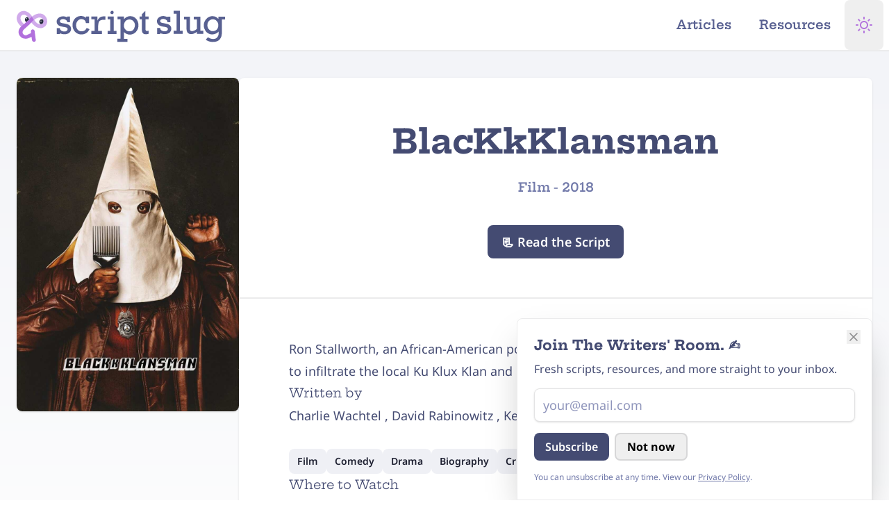

--- FILE ---
content_type: text/html; charset=UTF-8
request_url: https://www.scriptslug.com/script/blackkklansman-2018
body_size: 22796
content:



      

<!DOCTYPE html>
<html class="dark scroll-pt-16 [--scroll-mt:9.875rem] [scrollbar-gutter:stable] md:scroll-pt-18 lg:scroll-pt-20 lg:[--scroll-mt:6.3125rem]"
  lang="en-us"
  prefix="og: http://ogp.me/ns#"
  lang="en-US">
  <head>
            <script type="speculationrules">
      {
        "prefetch": [
          {
            "source": "document",
            "where": {
              "and": [
                { "selector_matches": [".pref-i"] },
                { "not": { "href_matches": "/script/blackkklansman-2018" } }
              ]
            },
            "eagerness": "immediate"
          },
          {
            "source": "document",
            "where": {
              "and": [
                { "selector_matches": [".pref-e"] },
                { "not": { "href_matches": "/script/blackkklansman-2018" } }
              ]
            },
            "eagerness": "eager"
          },
          {
            "source": "document",
            "where": {
              "and": [
                { "selector_matches": [".pref-m"] },
                { "not": { "href_matches": "/script/blackkklansman-2018" } }
              ]
            },
            "eagerness": "moderate"
          },
          {
            "source": "document",
            "where": {
              "and": [
                { "selector_matches": [".pref-c"] },
                { "not": { "href_matches": "/script/blackkklansman-2018" } }
              ]
            },
            "eagerness": "conservative"
          }
        ],
        "prerender": [
          {
            "source": "document",
            "where": {
              "and": [
                { "selector_matches": [".prld-i"] },
                { "not": { "href_matches": "/script/blackkklansman-2018" } }
              ]
            },
            "eagerness": "immediate"
          },
          {
            "source": "document",
            "where": {
              "and": [
                { "selector_matches": [".prld-e"] },
                { "not": { "href_matches": "/script/blackkklansman-2018" } }
              ]
            },
            "eagerness": "eager"
          },
          {
            "source": "document",
            "where": {
              "and": [
                { "selector_matches": [".prld-m"] },
                { "not": { "href_matches": "/script/blackkklansman-2018" } }
              ]
            },
            "eagerness": "moderate"
          },
          {
            "source": "document",
            "where": {
              "and": [
                { "selector_matches": [".prld-c"] },
                { "not": { "href_matches": "/script/blackkklansman-2018" } }
              ]
            },
            "eagerness": "conservative"
          },
          {
            "source": "document",
            "where": {
              "and": [
                {
                  "href_matches": [
                    "/",
                    "/about",
                    "/contact",
                    "legal",
                    "/resources",
                    "/newsletter",
                    "/articles"
                  ]
                },
                { "not": { "href_matches": "/script/blackkklansman-2018" } }
              ]
            },
            "eagerness": "moderate"
          },
          {
            "source": "document",
            "where": {
              "and": [
                { "href_matches": ["/legal"] },
                { "not": { "href_matches": "/script/blackkklansman-2018" } }
              ]
            },
            "eagerness": "conservative"
          }
        ]
      }
    </script>
        
        <meta charset="utf-8" />
    <meta http-equiv="X-UA-Compatible" content="IE=edge" />
    <meta name="viewport" content="width=device-width, initial-scale=1, viewport-fit=cover" />
    <link rel="icon" href="/favicon.ico" sizes="64x64" />
    <link rel="icon" href="/icon.svg" type="image/svg+xml" />
    <link rel="apple-touch-icon" href="/apple-touch-icon.png" />
    <meta name="theme-color" content="#ffffff" />

    <link rel="manifest" href="/site.webmanifest" />

          <meta name="keywords" content="scripts, screenplays, film scripts, tv scripts, series script, movies, television, pdf, download, teleplay, movie scripts, screenplay, film, tv, entertainment, education, fade in, final draft" />

      <meta content="ScriptSlug" property="fb:profile_id" />

      <meta content="en_US" property="og:locale" />
      <meta content="website" property="og:type" />
      <meta content="script/blackkklansman-2018" property="og:url" />
      <meta content="Script Slug Website" property="og:image:alt" />
      <meta content="https://twitter.com/ScriptSlug" property="og:see_also" />
      <meta content="https://www.facebook.com/ScriptSlug/" property="og:see_also" />
      <meta content="https://www.pinterest.com/scriptslug/" property="og:see_also" />
      <meta content="https://youtube.com/@scriptslug" property="og:see_also" />
      <meta content="https://www.threads.net/@script.slug" property="og:see_also" />
      <meta content="https://www.instagram.com/script.slug/" property="og:see_also" />

      <meta name="twitter:card" content="summary_large_image" />
      <meta name="twitter:site" content="@ScriptSlug" />
      <meta name="twitter:creator" content="@ScriptSlug" />
      <meta name="twitter:image:width" content="800" />
      <meta name="twitter:image:height" content="418" />
      <meta name="twitter:image:alt" content="Script Slug Website" />

      <meta name="naver-site-verification" content="f106c757ae030aba1133304676d87669eb5f1ac8" />
      <meta name="yandex-verification" content="3cbd7f70eb576067" />
      <meta name="fo-verify" content="febaa0ce-65ce-4f69-985d-356fa3e6c496" />
      <meta name="ir-site-verification-token" value="1860492720" />
      <meta name="msvalidate.01" content="0C2BE771CFF0E759E1757A74ED40D506" />
      <link href="https://www.scriptslug.com/script/blackkklansman-2018" rel="canonical" />
      <link href="https://www.scriptslug.com/" rel="home" />

            
    <title>
      BlacKkKlansman (2018) - Script Slug
    </title>

    <meta name="description" content="Written by Charlie Wachtel, David Rabinowitz, Kevin Willmott, Spike Lee, and Ron Stallworth.Ron Stallworth, an African-American police officer from Colorado, successfully manages to infiltrate the local Ku Klux Klan and become the head of the local chapter." />
    <meta content="BlacKkKlansman (2018)" property="og:title" />

    <meta itemprop="name" content="BlacKkKlansman (2018)" />
    <meta itemprop="description" content="Written by Charlie Wachtel, David Rabinowitz, Kevin Willmott, Spike Lee, and Ron Stallworth.Ron Stallworth, an African-American police officer from Colorado, successfully manages to infiltrate the local Ku Klux Klan and become the head of the local chapter." />
    <meta itemprop="image" content="https://assets.scriptslug.com/live/img/x/posters/5814/blackkklansman-2018_bcc133798c.jpg" />

    <meta content="Script Slug offers educational resources for screenwriters. Browse our growing library of screenplays from your favorite writers, genres, and studios. Read Netflix, HBO, Marvel, and more." property="og:description" />
    <meta content="Script Slug" property="og:site_name" />
    <meta content="https://assets.scriptslug.com/live/img/x/posters/5814/blackkklansman-2018_bcc133798c.jpg" property="og:image" />
    <meta content="960" property="og:image:width" />
    <meta content="504" property="og:image:height" />

    <meta name="twitter:image" content="https://assets.scriptslug.com/live/img/x/posters/5814/blackkklansman-2018_669f4c9eb7.jpg" />
    <meta name="twitter:title" content="BlacKkKlansman (2018) - Script Slug" />
    <meta name="twitter:description" content="Written by Charlie Wachtel, David Rabinowitz, Kevin Willmott, Spike Lee, and Ron Stallworth.Ron Stallworth, an African-American police officer from Colorado, successfully manages to infiltrate the local Ku Klux Klan and become the head of the local chapter." />
      
    
    
    <link rel="preconnect" href="https://fonts.gstatic.com" crossorigin />

<style type="text/css">
      /* cyrillic-ext */
  @font-face {
    font-family: 'Noto Sans';
    font-style: italic;
    font-weight: 100 900;
    font-stretch: 100%;
    font-display: swap;
    src: url(https://fonts.gstatic.com/s/notosans/v36/o-0ZIpQlx3QUlC5A4PNr4C5OaxRsfNNlKbCePevttHOmDyw.woff2) format('woff2');
    unicode-range: U+0460-052F, U+1C80-1C88, U+20B4, U+2DE0-2DFF, U+A640-A69F, U+FE2E-FE2F;
  }
  /* cyrillic */
  @font-face {
    font-family: 'Noto Sans';
    font-style: italic;
    font-weight: 100 900;
    font-stretch: 100%;
    font-display: swap;
    src: url(https://fonts.gstatic.com/s/notosans/v36/o-0ZIpQlx3QUlC5A4PNr4C5OaxRsfNNlKbCePevtvXOmDyw.woff2) format('woff2');
    unicode-range: U+0301, U+0400-045F, U+0490-0491, U+04B0-04B1, U+2116;
  }
  /* devanagari */
  @font-face {
    font-family: 'Noto Sans';
    font-style: italic;
    font-weight: 100 900;
    font-stretch: 100%;
    font-display: swap;
    src: url(https://fonts.gstatic.com/s/notosans/v36/o-0ZIpQlx3QUlC5A4PNr4C5OaxRsfNNlKbCePevtuHOmDyw.woff2) format('woff2');
    unicode-range: U+0900-097F, U+1CD0-1CF9, U+200C-200D, U+20A8, U+20B9, U+20F0, U+25CC, U+A830-A839, U+A8E0-A8FF, U+11B00-11B09;
  }
  /* greek-ext */
  @font-face {
    font-family: 'Noto Sans';
    font-style: italic;
    font-weight: 100 900;
    font-stretch: 100%;
    font-display: swap;
    src: url(https://fonts.gstatic.com/s/notosans/v36/o-0ZIpQlx3QUlC5A4PNr4C5OaxRsfNNlKbCePevttXOmDyw.woff2) format('woff2');
    unicode-range: U+1F00-1FFF;
  }
  /* greek */
  @font-face {
    font-family: 'Noto Sans';
    font-style: italic;
    font-weight: 100 900;
    font-stretch: 100%;
    font-display: swap;
    src: url(https://fonts.gstatic.com/s/notosans/v36/o-0ZIpQlx3QUlC5A4PNr4C5OaxRsfNNlKbCePevtunOmDyw.woff2) format('woff2');
    unicode-range: U+0370-0377, U+037A-037F, U+0384-038A, U+038C, U+038E-03A1, U+03A3-03FF;
  }
  /* vietnamese */
  @font-face {
    font-family: 'Noto Sans';
    font-style: italic;
    font-weight: 100 900;
    font-stretch: 100%;
    font-display: swap;
    src: url(https://fonts.gstatic.com/s/notosans/v36/o-0ZIpQlx3QUlC5A4PNr4C5OaxRsfNNlKbCePevttnOmDyw.woff2) format('woff2');
    unicode-range: U+0102-0103, U+0110-0111, U+0128-0129, U+0168-0169, U+01A0-01A1, U+01AF-01B0, U+0300-0301, U+0303-0304, U+0308-0309, U+0323, U+0329, U+1EA0-1EF9, U+20AB;
  }
  /* latin-ext */
  @font-face {
    font-family: 'Noto Sans';
    font-style: italic;
    font-weight: 100 900;
    font-stretch: 100%;
    font-display: swap;
    src: url(https://fonts.gstatic.com/s/notosans/v36/o-0ZIpQlx3QUlC5A4PNr4C5OaxRsfNNlKbCePevtt3OmDyw.woff2) format('woff2');
    unicode-range: U+0100-02AF, U+0304, U+0308, U+0329, U+1E00-1E9F, U+1EF2-1EFF, U+2020, U+20A0-20AB, U+20AD-20C0, U+2113, U+2C60-2C7F, U+A720-A7FF;
  }
  /* latin */
  @font-face {
    font-family: 'Noto Sans';
    font-style: italic;
    font-weight: 100 900;
    font-stretch: 100%;
    font-display: swap;
    src: url(https://fonts.gstatic.com/s/notosans/v36/o-0ZIpQlx3QUlC5A4PNr4C5OaxRsfNNlKbCePevtuXOm.woff2) format('woff2');
    unicode-range: U+0000-00FF, U+0131, U+0152-0153, U+02BB-02BC, U+02C6, U+02DA, U+02DC, U+0304, U+0308, U+0329, U+2000-206F, U+2074, U+20AC, U+2122, U+2191, U+2193, U+2212, U+2215, U+FEFF, U+FFFD;
  }
  /* cyrillic-ext */
  @font-face {
    font-family: 'Noto Sans';
    font-style: normal;
    font-weight: 100 900;
    font-stretch: 100%;
    font-display: swap;
    src: url(https://fonts.gstatic.com/s/notosans/v36/o-0bIpQlx3QUlC5A4PNB6Ryti20_6n1iPHjc5aPdu2ui.woff2) format('woff2');
    unicode-range: U+0460-052F, U+1C80-1C88, U+20B4, U+2DE0-2DFF, U+A640-A69F, U+FE2E-FE2F;
  }
  /* cyrillic */
  @font-face {
    font-family: 'Noto Sans';
    font-style: normal;
    font-weight: 100 900;
    font-stretch: 100%;
    font-display: swap;
    src: url(https://fonts.gstatic.com/s/notosans/v36/o-0bIpQlx3QUlC5A4PNB6Ryti20_6n1iPHjc5ardu2ui.woff2) format('woff2');
    unicode-range: U+0301, U+0400-045F, U+0490-0491, U+04B0-04B1, U+2116;
  }
  /* devanagari */
  @font-face {
    font-family: 'Noto Sans';
    font-style: normal;
    font-weight: 100 900;
    font-stretch: 100%;
    font-display: swap;
    src: url(https://fonts.gstatic.com/s/notosans/v36/o-0bIpQlx3QUlC5A4PNB6Ryti20_6n1iPHjc5a_du2ui.woff2) format('woff2');
    unicode-range: U+0900-097F, U+1CD0-1CF9, U+200C-200D, U+20A8, U+20B9, U+20F0, U+25CC, U+A830-A839, U+A8E0-A8FF, U+11B00-11B09;
  }
  /* greek-ext */
  @font-face {
    font-family: 'Noto Sans';
    font-style: normal;
    font-weight: 100 900;
    font-stretch: 100%;
    font-display: swap;
    src: url(https://fonts.gstatic.com/s/notosans/v36/o-0bIpQlx3QUlC5A4PNB6Ryti20_6n1iPHjc5aLdu2ui.woff2) format('woff2');
    unicode-range: U+1F00-1FFF;
  }
  /* greek */
  @font-face {
    font-family: 'Noto Sans';
    font-style: normal;
    font-weight: 100 900;
    font-stretch: 100%;
    font-display: swap;
    src: url(https://fonts.gstatic.com/s/notosans/v36/o-0bIpQlx3QUlC5A4PNB6Ryti20_6n1iPHjc5a3du2ui.woff2) format('woff2');
    unicode-range: U+0370-0377, U+037A-037F, U+0384-038A, U+038C, U+038E-03A1, U+03A3-03FF;
  }
  /* vietnamese */
  @font-face {
    font-family: 'Noto Sans';
    font-style: normal;
    font-weight: 100 900;
    font-stretch: 100%;
    font-display: swap;
    src: url(https://fonts.gstatic.com/s/notosans/v36/o-0bIpQlx3QUlC5A4PNB6Ryti20_6n1iPHjc5aHdu2ui.woff2) format('woff2');
    unicode-range: U+0102-0103, U+0110-0111, U+0128-0129, U+0168-0169, U+01A0-01A1, U+01AF-01B0, U+0300-0301, U+0303-0304, U+0308-0309, U+0323, U+0329, U+1EA0-1EF9, U+20AB;
  }
  /* latin-ext */
  @font-face {
    font-family: 'Noto Sans';
    font-style: normal;
    font-weight: 100 900;
    font-stretch: 100%;
    font-display: swap;
    src: url(https://fonts.gstatic.com/s/notosans/v36/o-0bIpQlx3QUlC5A4PNB6Ryti20_6n1iPHjc5aDdu2ui.woff2) format('woff2');
    unicode-range: U+0100-02AF, U+0304, U+0308, U+0329, U+1E00-1E9F, U+1EF2-1EFF, U+2020, U+20A0-20AB, U+20AD-20C0, U+2113, U+2C60-2C7F, U+A720-A7FF;
  }
  /* latin */
  @font-face {
    font-family: 'Noto Sans';
    font-style: normal;
    font-weight: 100 900;
    font-stretch: 100%;
    font-display: swap;
    src: url(https://fonts.gstatic.com/s/notosans/v36/o-0bIpQlx3QUlC5A4PNB6Ryti20_6n1iPHjc5a7duw.woff2) format('woff2');
    unicode-range: U+0000-00FF, U+0131, U+0152-0153, U+02BB-02BC, U+02C6, U+02DA, U+02DC, U+0304, U+0308, U+0329, U+2000-206F, U+2074, U+20AC, U+2122, U+2191, U+2193, U+2212, U+2215, U+FEFF, U+FFFD;
  }
  
  /* vietnamese */
  @font-face {
    font-family: 'Hepta Slab';
    font-style: normal;
    font-weight: 1 900;
    font-display: swap;
    src: url(https://fonts.gstatic.com/s/heptaslab/v23/ea8cadoyU_jkHdalebHv42ZlhGKU.woff2) format('woff2');
    unicode-range: U+0102-0103, U+0110-0111, U+0128-0129, U+0168-0169, U+01A0-01A1, U+01AF-01B0, U+0300-0301, U+0303-0304, U+0308-0309, U+0323, U+0329, U+1EA0-1EF9, U+20AB;
  }
  /* latin-ext */
  @font-face {
    font-family: 'Hepta Slab';
    font-style: normal;
    font-weight: 1 900;
    font-display: swap;
    src: url(https://fonts.gstatic.com/s/heptaslab/v23/ea8cadoyU_jkHdalebHv42dlhGKU.woff2) format('woff2');
    unicode-range: U+0100-02AF, U+0304, U+0308, U+0329, U+1E00-1E9F, U+1EF2-1EFF, U+2020, U+20A0-20AB, U+20AD-20C0, U+2113, U+2C60-2C7F, U+A720-A7FF;
  }
  /* latin */
  @font-face {
    font-family: 'Hepta Slab';
    font-style: normal;
    font-weight: 1 900;
    font-display: swap;
    src: url(https://fonts.gstatic.com/s/heptaslab/v23/ea8cadoyU_jkHdalebHv42llhA.woff2) format('woff2');
    unicode-range: U+0000-00FF, U+0131, U+0152-0153, U+02BB-02BC, U+02C6, U+02DA, U+02DC, U+0304, U+0308, U+0329, U+2000-206F, U+2074, U+20AC, U+2122, U+2191, U+2193, U+2212, U+2215, U+FEFF, U+FFFD;
  }
  </style>

    <script type="module">!function(){const e=document.createElement("link").relList;if(!(e&&e.supports&&e.supports("modulepreload"))){for(const e of document.querySelectorAll('link[rel="modulepreload"]'))r(e);new MutationObserver((e=>{for(const o of e)if("childList"===o.type)for(const e of o.addedNodes)if("LINK"===e.tagName&&"modulepreload"===e.rel)r(e);else if(e.querySelectorAll)for(const o of e.querySelectorAll("link[rel=modulepreload]"))r(o)})).observe(document,{childList:!0,subtree:!0})}function r(e){if(e.ep)return;e.ep=!0;const r=function(e){const r={};return e.integrity&&(r.integrity=e.integrity),e.referrerpolicy&&(r.referrerPolicy=e.referrerpolicy),"use-credentials"===e.crossorigin?r.credentials="include":"anonymous"===e.crossorigin?r.credentials="omit":r.credentials="same-origin",r}(e);fetch(e.href,r)}}();</script>
<script>!function(){var e=document.createElement("script");if(!("noModule"in e)&&"onbeforeload"in e){var t=!1;document.addEventListener("beforeload",(function(n){if(n.target===e)t=!0;else if(!n.target.hasAttribute("nomodule")||!t)return;n.preventDefault()}),!0),e.type="module",e.src=".",document.head.appendChild(e),e.remove()}}();</script>
<script src="/dist/assets/polyfills-legacy-DflJaFXP.js" nomodule onload="e=new CustomEvent(&#039;vite-script-loaded&#039;, {detail:{path: &#039;vite/legacy-polyfills-legacy&#039;}});document.dispatchEvent(e);"></script>
<script type="module" src="/dist/assets/app-BH2u6osz.js" crossorigin onload="e=new CustomEvent(&#039;vite-script-loaded&#039;, {detail:{path: &#039;src/js/app.js&#039;}});document.dispatchEvent(e);"></script>
<link href="/dist/assets/runtime-dom.esm-bundler-DUoyPh-I.js" rel="modulepreload" crossorigin>
<link href="/dist/assets/_plugin-vue_export-helper-DlAUqK2U.js" rel="modulepreload" crossorigin>
<link href="/dist/assets/mailjet-subscribe-page-gFLtyMdE.js" rel="modulepreload" crossorigin>
<link href="/dist/assets/admin-DALrpUP-.css" rel="stylesheet">
<script src="/dist/assets/app-legacy-ChQ2Bbgr.js" nomodule onload="e=new CustomEvent(&#039;vite-script-loaded&#039;, {detail:{path: &#039;src/js/app-legacy.js&#039;}});document.dispatchEvent(e);"></script>

      <script type="module" src="/dist/assets/script-5lWhrnsE.js" crossorigin onload="e=new CustomEvent(&#039;vite-script-loaded&#039;, {detail:{path: &#039;src/js/pages/script.js&#039;}});document.dispatchEvent(e);"></script>
<link href="/dist/assets/runtime-dom.esm-bundler-DUoyPh-I.js" rel="modulepreload" crossorigin>
<link href="/dist/assets/axios-DmEJss9c.js" rel="modulepreload" crossorigin>
<script src="/dist/assets/script-legacy-sp3s-v9E.js" nomodule onload="e=new CustomEvent(&#039;vite-script-loaded&#039;, {detail:{path: &#039;src/js/pages/script-legacy.js&#039;}});document.dispatchEvent(e);"></script>
  <script type="text/javascript">
    (function () { var bsa_optimize = document.createElement('script'); bsa_optimize.type = 'text/javascript';
    bsa_optimize.defer = true; bsa_optimize.src = 'https://cdn4.buysellads.net/pub/scriptslug.js?' + ( new Date() - new
    Date() % 600000 ); (document.getElementsByTagName('head')[0] ||
    document.getElementsByTagName('body')[0]).appendChild(bsa_optimize); })();
  </script>

        <script>
      function themeDark() {
        document.documentElement.classList.add('dark');
        document.documentElement.classList.remove('system');
        document.documentElement.classList.remove('light');
        document
          .querySelector("meta[name='theme-color']")
          .setAttribute('content', '#131520');
      }

      function themeLight() {
        document.documentElement.classList.add('light');
        document.documentElement.classList.remove('dark');
        document.documentElement.classList.remove('system');
        document
          .querySelector("meta[name='theme-color']")
          .setAttribute('content', '#ffffff');
      }

      function themeSystem() {
        if (window.matchMedia('(prefers-color-scheme: dark)').matches) {
          themeDark();
        } else {
          themeLight();
        }
        document.documentElement.classList.add('system');
      }

      function themeCheck(toggled) {
        switch (localStorage.getItem('theme')) {
          case 'dark':
            themeDark();
            break;
          case 'light':
            themeLight();
            break;
          case 'system':
            themeSystem();
            break;
          default:
            themeLight();
        }
      }

      function themeToggle(theme) {
        localStorage.theme = theme;
        themeCheck();
      }
      themeCheck();
    </script>

    <style>
      body {
        background-color: #ffffff;
      }
      .dark body {
        background-color: #131520;
      }
      @media (prefers-color-scheme: dark) {
        body {
          background-color: #131520;
        }
      }
    </style>
        <script>
      window.csrfToken = "jG5wU2WOJIiX-v9ePkjFEOonO7XYoSV-lcd1zVG8vCc-A-GNUw4zjdkjAhoL7xG4xriPNW4KnFLbTGiNmcocEtqUKvxn9o5FZmyNygxCWOg=";
    </script>
  </head>

  <body class="bg-white text-slate-700 dark:bg-slate-950 dark:text-slate-100 min-h-dvh flex flex-col pt-14 md:pt-16 lg:pt-18 w-full max-w-full">
    <svg xmlns="http://www.w3.org/2000/svg"
  xmlns:xlink="http://www.w3.org/1999/xlink"
  style="display:none"><symbol id="plus" viewBox="0 0 8 8" fill="currentColor"><path d="M3 0v3h-3v2h3v3h2v-3h3v-2h-3v-3h-2z" /></symbol><symbol id="file" viewBox="0 0 8 8" fill="currentColor"><path d="M0 0v8h7v-4h-4v-4h-3zm4 0v3h3l-3-3z" /></symbol><symbol id="icon-thumbs-up"
    viewBox="0 0 24 24"
    fill="none"
    stroke="currentColor"
    stroke-width="2"
    stroke-linecap="round"
    stroke-linejoin="round"><path d="M14 9V5a3 3 0 0 0-3-3l-4 9v11h11.28a2 2 0 0 0 2-1.7l1.38-9a2 2 0 0 0-2-2.3zM7 22H4a2 2 0 0 1-2-2v-7a2 2 0 0 1 2-2h3"></path></symbol><symbol id="icon-menu"
    viewBox="0 0 24 24"
    fill="none"
    stroke="currentColor"
    stroke-width="2"
    stroke-linecap="round"
    stroke-linejoin="round"><line x1="3" y1="12" x2="21" y2="12"></line><line x1="3" y1="6" x2="21" y2="6"></line><line x1="3" y1="18" x2="21" y2="18"></line></symbol><symbol id="icon-thumbs-down"
    viewBox="0 0 24 24"
    fill="none"
    stroke="currentColor"
    stroke-width="2"
    stroke-linecap="round"
    stroke-linejoin="round"><path d="M10 15v4a3 3 0 0 0 3 3l4-9V2H5.72a2 2 0 0 0-2 1.7l-1.38 9a2 2 0 0 0 2 2.3zm7-13h2.67A2.31 2.31 0 0 1 22 4v7a2.31 2.31 0 0 1-2.33 2H17"></path></symbol><symbol id="icon-link"
    viewBox="0 0 24 24"
    fill="none"
    stroke="currentColor"
    stroke-width="3"
    stroke-linecap="round"
    stroke-linejoin="round"><path d="M10 13a5 5 0 0 0 7.54.54l3-3a5 5 0 0 0-7.07-7.07l-1.72 1.71"></path><path d="M14 11a5 5 0 0 0-7.54-.54l-3 3a5 5 0 0 0 7.07 7.07l1.71-1.71"></path></symbol><symbol id="icon-facebook"
    viewBox="0 0 24 24"
    fill="currentColor"
    stroke="none"
    stroke-linecap="round"
    stroke-linejoin="round"><path d="M18 2h-3a5 5 0 0 0-5 5v3H7v4h3v8h4v-8h3l1-4h-4V7a1 1 0 0 1 1-1h3z"></path></symbol><symbol id="icon-facebook-outline"
    viewBox="0 0 24 24"
    fill="none"
    stroke="currentColor"
    stroke-width="1"
    stroke-linecap="round"
    stroke-linejoin="round"><path d="M18 2h-3a5 5 0 0 0-5 5v3H7v4h3v8h4v-8h3l1-4h-4V7a1 1 0 0 1 1-1h3z"></path></symbol><symbol id="icon-threads"
    viewBox="0 0 24 24"
    fill="currentColor"
    stroke="none"
    stroke-linecap="round"
    stroke-linejoin="round"><path d="M17.3,11.2c-0.1,0-0.2-0.1-0.3-0.1c-0.2-3.1-1.9-4.9-4.8-4.9c0,0,0,0,0,0c-1.7,0-3.1,0.7-4,2.1l1.6,1.1
    c0.7-1,1.7-1.2,2.4-1.2c0,0,0,0,0,0c0.9,0,1.7,0.3,2.1,0.8c0.3,0.4,0.6,0.9,0.7,1.6c-0.8-0.1-1.7-0.2-2.7-0.1
    c-2.7,0.2-4.5,1.8-4.4,4C8,15.4,8.5,16.4,9.5,17c0.8,0.5,1.8,0.8,2.9,0.7c1.4-0.1,2.5-0.6,3.3-1.6c0.6-0.8,1-1.7,1.1-3
    c0.7,0.4,1.2,1,1.5,1.6c0.5,1.1,0.5,2.9-1,4.4c-1.3,1.3-2.9,1.9-5.2,1.9c-2.6,0-4.6-0.9-5.9-2.5C5.1,17,4.5,14.8,4.4,12
    c0-2.8,0.6-5,1.8-6.6c1.3-1.6,3.3-2.5,5.9-2.5c2.6,0,4.6,0.9,6,2.5c0.7,0.8,1.1,1.8,1.5,3l1.9-0.5c-0.4-1.5-1-2.7-1.9-3.7
    C17.9,2.1,15.4,1,12.2,1h0C8.9,1,6.5,2.1,4.8,4.2C3.3,6.1,2.6,8.7,2.5,12l0,0l0,0c0,3.3,0.8,5.9,2.3,7.8c1.7,2.1,4.1,3.2,7.4,3.2h0
    c2.9,0,4.9-0.8,6.5-2.4c2.2-2.2,2.1-4.9,1.4-6.6C19.6,12.8,18.6,11.8,17.3,11.2z M12.3,15.8c-1.2,0.1-2.4-0.5-2.5-1.6
    c0-0.9,0.6-1.8,2.6-1.9c0.2,0,0.4,0,0.7,0c0.7,0,1.4,0.1,2,0.2C14.8,15.3,13.5,15.8,12.3,15.8z" /></symbol><symbol id="icon-linkedin"
    viewBox="0 0 24 24"
    fill="currentColor"
    stroke="none"
    stroke-linecap="round"
    stroke-linejoin="round"><path d="M16 8a6 6 0 0 1 6 6v7h-4v-7a2 2 0 0 0-2-2 2 2 0 0 0-2 2v7h-4v-7a6 6 0 0 1 6-6z"></path><rect x="2" y="9" width="4" height="12"></rect><circle cx="4" cy="4" r="2"></circle></symbol><symbol id="icon-linkedin-outline"
    viewBox="0 0 24 24"
    fill="currentColor"
    stroke="none"
    stroke-width="1"
    stroke-linecap="round"
    stroke-linejoin="round"><path d="M16 8a6 6 0 0 1 6 6v7h-4v-7a2 2 0 0 0-2-2 2 2 0 0 0-2 2v7h-4v-7a6 6 0 0 1 6-6z"></path><rect x="2" y="9" width="4" height="12"></rect><circle cx="4" cy="4" r="2"></circle></symbol><symbol id="icon-twitter"
    viewBox="0 0 24 24"
    fill="currentColor"
    stroke="none"
    stroke-linecap="round"
    stroke-linejoin="round"><path d="M23 3a10.9 10.9 0 0 1-3.14 1.53 4.48 4.48 0 0 0-7.86 3v1A10.66 10.66 0 0 1 3 4s-4 9 5 13a11.64 11.64 0 0 1-7 2c9 5 20 0 20-11.5a4.5 4.5 0 0 0-.08-.83A7.72 7.72 0 0 0 23 3z"></path></symbol><symbol id="icon-twitter-outline"
    viewBox="0 0 24 24"
    fill="none"
    stroke="currentColor"
    stroke-width="1"
    stroke-linecap="round"
    stroke-linejoin="round"><path d="M23 3a10.9 10.9 0 0 1-3.14 1.53 4.48 4.48 0 0 0-7.86 3v1A10.66 10.66 0 0 1 3 4s-4 9 5 13a11.64 11.64 0 0 1-7 2c9 5 20 0 20-11.5a4.5 4.5 0 0 0-.08-.83A7.72 7.72 0 0 0 23 3z"></path></symbol><symbol id="icon-instagram"
    viewBox="0 0 24 24"
    fill="none"
    stroke-width="2"
    stroke="currentColor"
    stroke-linecap="round"
    stroke-linejoin="round"><rect x="2" y="2" width="20" height="20" rx="5" ry="5"></rect><path d="M16 11.37A4 4 0 1 1 12.63 8 4 4 0 0 1 16 11.37z"></path><line x1="17.5" y1="6.5" x2="17.51" y2="6.5"></line></symbol><symbol id="icon-download"
    viewBox="0 0 24 24"
    fill="none"
    stroke="currentColor"
    stroke-width="2"
    stroke-linecap="round"
    stroke-linejoin="round"><path d="M21 15v4a2 2 0 0 1-2 2H5a2 2 0 0 1-2-2v-4"></path><polyline points="7 10 12 15 17 10"></polyline><line x1="12" y1="15" x2="12" y2="3"></line></symbol><symbol id="icon-doc"
    viewBox="0 0 24 24"
    fill="none"
    stroke="currentColor"
    stroke-width="2"
    stroke-linecap="round"
    stroke-linejoin="round"><path d="M14 2H6a2 2 0 0 0-2 2v16a2 2 0 0 0 2 2h12a2 2 0 0 0 2-2V8z"></path><polyline points="14 2 14 8 20 8"></polyline><line x1="16" y1="13" x2="8" y2="13"></line><line x1="16" y1="17" x2="8" y2="17"></line><polyline points="10 9 9 9 8 9"></polyline></symbol><symbol id="icon-mail"
    viewBox="0 0 24 24"
    fill="none"
    stroke="currentColor"
    stroke-width="2"
    stroke-linecap="round"
    stroke-linejoin="round"><path d="M4 4h16c1.1 0 2 .9 2 2v12c0 1.1-.9 2-2 2H4c-1.1 0-2-.9-2-2V6c0-1.1.9-2 2-2z"></path><polyline points="22,6 12,13 2,6"></polyline></symbol><symbol id="icon-arrow-right"
    viewBox="0 0 24 24"
    fill="none"
    stroke="currentColor"
    stroke-width="2"
    stroke-linecap="round"
    stroke-linejoin="round"><polyline points="8.5,5 15.5,12 8.5,19 " /></symbol><symbol id="icon-arrow-left"
    viewBox="0 0 24 24"
    fill="none"
    stroke="currentColor"
    stroke-width="2"
    stroke-linecap="round"
    stroke-linejoin="round"><polyline points="15.5,19 8.5,12 15.5,5 " /></symbol><symbol id="icon-arrow-up"
    viewBox="0 0 24 24"
    fill="none"
    stroke="currentColor"
    stroke-width="2"
    stroke-linecap="round"
    stroke-linejoin="round"><polyline points="5,15.5 12,8.5 19,15.5 " /></symbol><symbol id="icon-arrow-down"
    viewBox="0 0 24 24"
    fill="none"
    stroke="currentColor"
    stroke-width="2"
    stroke-linecap="round"
    stroke-linejoin="round"><polyline points="19,8.5 12,15.5 5,8.5 " /></symbol><symbol id="icon-search"
    viewBox="0 0 24 24"
    fill="none"
    stroke="currentColor"
    stroke-width="2"
    stroke-linecap="round"
    stroke-linejoin="round"><circle cx="11" cy="11" r="8"></circle><line x1="21" y1="21" x2="16.65" y2="16.65"></line></symbol><symbol id="icon-x"
    viewBox="0 0 24 24"
    fill="none"
    stroke="currentColor"
    stroke-width="2"
    stroke-linecap="round"
    stroke-linejoin="round"><line x1="18" y1="6" x2="6" y2="18"></line><line x1="6" y1="6" x2="18" y2="18"></line></symbol><symbol id="icon-mic"
    viewBox="0 0 24 24"
    fill="none"
    stroke="currentColor"
    stroke-width="2"
    stroke-linecap="round"
    stroke-linejoin="round"><path d="M12 1a3 3 0 0 0-3 3v8a3 3 0 0 0 6 0V4a3 3 0 0 0-3-3z"></path><path d="M19 10v2a7 7 0 0 1-14 0v-2"></path><line x1="12" y1="19" x2="12" y2="23"></line><line x1="8" y1="23" x2="16" y2="23"></line></symbol><symbol id="icon-monitor"
    viewBox="0 0 24 24"
    fill="none"
    stroke="currentColor"
    stroke-width="2"
    stroke-linecap="round"
    stroke-linejoin="round"><rect x="2" y="3" width="20" height="14" rx="2" ry="2"></rect><line x1="8" y1="21" x2="16" y2="21"></line><line x1="12" y1="17" x2="12" y2="21"></line></symbol><symbol id="icon-moon"
    viewBox="0 0 24 24"
    fill="none"
    stroke="currentColor"
    stroke-width="2"
    stroke-linecap="round"
    stroke-linejoin="round"><path d="M21 12.79A9 9 0 1 1 11.21 3 7 7 0 0 0 21 12.79z"></path></symbol><symbol id="icon-sun"
    viewBox="0 0 24 24"
    fill="none"
    stroke="currentColor"
    stroke-width="2"
    stroke-linecap="round"
    stroke-linejoin="round"><circle cx="12" cy="12" r="5"></circle><line x1="12" y1="1" x2="12" y2="3"></line><line x1="12" y1="21" x2="12" y2="23"></line><line x1="4.22" y1="4.22" x2="5.64" y2="5.64"></line><line x1="18.36" y1="18.36" x2="19.78" y2="19.78"></line><line x1="1" y1="12" x2="3" y2="12"></line><line x1="21" y1="12" x2="23" y2="12"></line><line x1="4.22" y1="19.78" x2="5.64" y2="18.36"></line><line x1="18.36" y1="5.64" x2="19.78" y2="4.22"></line></symbol><symbol id="icon-scripts" viewBox="0 0 162 207"><path fill="currentColor"
      d="m143.74,198H18.26c-5.11,0-9.26-4.14-9.26-9.26V18.26c0-.08.01-.16.01-.24-5,.13-9.01,4.21-9.01,9.24v170.49c0,5.11,4.14,9.26,9.26,9.26h125.49c5.03,0,9.11-4.01,9.24-9.01-.08,0-.16.01-.24.01Z" /><path fill="currentColor"
      d="m152.74,0H27.26c-5.11,0-9.26,4.14-9.26,9.26v170.49c0,5.11,4.14,9.26,9.26,9.26h125.49c5.11,0,9.26-4.14,9.26-9.26V9.26c0-5.11-4.14-9.26-9.26-9.26ZM63,67.5c0-2.49,2.01-4.5,4.5-4.5h45c2.49,0,4.5,2.01,4.5,4.5s-2.01,4.5-4.5,4.5h-45c-2.49,0-4.5-2.01-4.5-4.5Zm9,18c0-2.49,2.01-4.5,4.5-4.5h27c2.49,0,4.5,2.01,4.5,4.5s-2.01,4.5-4.5,4.5h-27c-2.49,0-4.5-2.01-4.5-4.5Zm58.5,76.5h-27c-2.49,0-4.5-2.01-4.5-4.5s2.01-4.5,4.5-4.5h27c2.49,0,4.5,2.01,4.5,4.5s-2.01,4.5-4.5,4.5Z" /></symbol><symbol id="icon-articles" viewBox="0 0 153 207"><path fill="currentColor"
      d="m143.74,0H9.26C4.14,0,0,4.14,0,9.26v188.49c0,5.11,4.14,9.26,9.26,9.26h134.49c5.11,0,9.26-4.14,9.26-9.26V9.26c0-5.11-4.14-9.26-9.26-9.26Zm-55.54,170.1h-47.7c-2.49,0-4.5-2.01-4.5-4.5s2.01-4.5,4.5-4.5h47.7c2.49,0,4.5,2.01,4.5,4.5s-2.01,4.5-4.5,4.5Zm24.3-17.1H40.5c-2.49,0-4.5-2.01-4.5-4.5s2.01-4.5,4.5-4.5h72c2.49,0,4.5,2.01,4.5,4.5s-2.01,4.5-4.5,4.5Zm0-18H40.5c-2.49,0-4.5-2.01-4.5-4.5s2.01-4.5,4.5-4.5h72c2.49,0,4.5,2.01,4.5,4.5s-2.01,4.5-4.5,4.5Zm0-18H40.5c-2.49,0-4.5-2.01-4.5-4.5s2.01-4.5,4.5-4.5h72c2.49,0,4.5,2.01,4.5,4.5s-2.01,4.5-4.5,4.5Zm0-18H40.5c-2.49,0-4.5-2.01-4.5-4.5s2.01-4.5,4.5-4.5h72c2.49,0,4.5,2.01,4.5,4.5s-2.01,4.5-4.5,4.5Zm13.5-36.26c0,5.11-4.14,9.26-9.26,9.26H36.26c-5.11,0-9.26-4.14-9.26-9.26v-17.49c0-5.11,4.14-9.26,9.26-9.26h80.49c5.11,0,9.26,4.14,9.26,9.26v17.49Z" /></symbol><symbol id="icon-script" viewBox="0 0 144 189"><path fill="currentColor"
      d="m143.74,198H18.26c-5.11,0-9.26-4.14-9.26-9.26V18.26c0-.08.01-.16.01-.24-5,.13-9.01,4.21-9.01,9.24v170.49c0,5.11,4.14,9.26,9.26,9.26h125.49c5.03,0,9.11-4.01,9.24-9.01-.08,0-.16.01-.24.01Z" /><path fill="currentColor"
      d="m152.74,0H27.26c-5.11,0-9.26,4.14-9.26,9.26v170.49c0,5.11,4.14,9.26,9.26,9.26h125.49c5.11,0,9.26-4.14,9.26-9.26V9.26c0-5.11-4.14-9.26-9.26-9.26ZM63,67.5c0-2.49,2.01-4.5,4.5-4.5h45c2.49,0,4.5,2.01,4.5,4.5s-2.01,4.5-4.5,4.5h-45c-2.49,0-4.5-2.01-4.5-4.5Zm9,18c0-2.49,2.01-4.5,4.5-4.5h27c2.49,0,4.5,2.01,4.5,4.5s-2.01,4.5-4.5,4.5h-27c-2.49,0-4.5-2.01-4.5-4.5Zm58.5,76.5h-27c-2.49,0-4.5-2.01-4.5-4.5s2.01-4.5,4.5-4.5h27c2.49,0,4.5,2.01,4.5,4.5s-2.01,4.5-4.5,4.5Z" /></symbol><symbol id="icon-glossary" viewBox="0 0 162 207"><polygon fill="currentColor"
      points="53.78 84.94 72.35 84.94 63.35 58.72 53.78 84.94" /><path fill="currentColor"
      d="m115.39,89.5l-4.39.57c-2.63.35-4.61.9-5.94,1.65-2.25,1.26-3.37,3.28-3.37,6.04,0,2.1.77,3.75,2.3,4.96,1.54,1.21,3.35,1.81,5.45,1.81,2.56,0,5.03-.59,7.43-1.77,4.04-1.96,6.06-5.18,6.06-9.64v-5.85c-.89.57-2.03,1.04-3.43,1.42-1.4.38-2.77.65-4.11.81Z" /><path fill="currentColor"
      d="m152.74,0H18v.02C8.03.23,0,8.36,0,18.39v170.23c0,10.15,8.23,18.39,18.39,18.39h138.68c2.08,0,3.85-1.29,4.57-3.11.22-.37.35-.8.35-1.27v-25.59c0-1.39-1.14-2.53-2.53-2.53s-2.53,1.14-2.53,2.53v20.11H25.49c-6.24,0-11.3-5.06-11.3-11.3v-3.54c0-6.24,5.06-11.3,11.3-11.3h127.26c5.11,0,9.26-4.14,9.26-9.26V9.26c0-5.11-4.14-9.26-9.26-9.26Zm-71.79,109.25l-6.02-17.77h-23.47l-6.42,17.77h-8.24l22.34-59.33h9.09l21.53,59.33h-8.81Zm54.04.2c-1.13.32-1.99.52-2.59.61-.59.08-1.4.12-2.42.12-2.5,0-4.32-.89-5.45-2.66-.59-.94-1.01-2.28-1.25-4-1.48,1.94-3.61,3.62-6.38,5.05-2.77,1.43-5.83,2.14-9.17,2.14-4.01,0-7.29-1.22-9.84-3.65-2.54-2.43-3.82-5.48-3.82-9.14,0-4.01,1.25-7.11,3.76-9.32,2.5-2.21,5.79-3.56,9.86-4.08l11.59-1.45c1.67-.21,2.79-.91,3.35-2.1.32-.65.48-1.58.48-2.8,0-2.49-.88-4.29-2.64-5.41-1.76-1.12-4.28-1.68-7.56-1.68-3.79,0-6.48,1.03-8.06,3.08-.89,1.14-1.46,2.83-1.73,5.07h-6.79c.14-5.35,1.86-9.07,5.18-11.16,3.32-2.09,7.17-3.14,11.56-3.14,5.08,0,9.21.97,12.38,2.91,3.15,1.94,4.72,4.96,4.72,9.05v24.92c0,.75.15,1.36.46,1.82.31.46.96.69,1.96.69.32,0,.69-.02,1.09-.06.4-.04.83-.1,1.29-.18v5.37Z" /></symbol><symbol id="scriptslug-logo-h" viewBox="0 0 127.61 19.14"><path fill="currentcolor"
      d="M30.9,4V3.5h1.8v3.5h-1.8V6.4c-0.6-0.9-1.4-1.3-2.5-1.3c-0.6,0-1,0.1-1.4,0.4c-0.4,0.2-0.5,0.6-0.5,0.9
      c0,0.3,0.1,0.6,0.4,0.8c0.3,0.2,0.9,0.4,1.8,0.5L30.1,8c2.1,0.4,3.2,1.4,3.2,3.1c0,1-0.4,1.8-1.1,2.4c-0.8,0.6-1.8,0.9-3,0.9
      c-0.5,0-1-0.1-1.5-0.2c-0.5-0.1-0.9-0.3-1.2-0.5v0.6h-1.9v-3.7h1.9v0.4c0.1,0.5,0.4,0.9,0.9,1.2c0.5,0.3,1,0.5,1.6,0.5
      c0.7,0,1.2-0.1,1.6-0.4c0.4-0.2,0.6-0.6,0.6-1.1c0-0.3-0.2-0.6-0.5-0.8c-0.3-0.2-0.9-0.4-1.9-0.5l-1.1-0.2c-1.1-0.2-1.9-0.6-2.4-1.1
      c-0.5-0.5-0.8-1.2-0.8-2c0-0.7,0.2-1.2,0.6-1.7c0.4-0.5,0.8-0.8,1.4-1.1c0.6-0.2,1.2-0.4,1.8-0.4C29.3,3.4,30.2,3.6,30.9,4z" /><path fill="currentcolor"
      d="M42.4,4.3V3.5h1.9v4h-1.9c-0.1-0.8-0.4-1.4-0.9-1.8c-0.5-0.4-1.2-0.6-1.9-0.6c-0.6,0-1.2,0.2-1.6,0.5
      C37.5,6,37.1,6.4,36.8,7c-0.3,0.6-0.4,1.2-0.4,1.8c0,1.1,0.3,2,0.9,2.7c0.6,0.7,1.4,1.1,2.4,1.1c1.5,0,2.6-0.7,3.2-2.1l1.7,0.8
      c-1,2.1-2.7,3.2-5,3.2c-1.1,0-2-0.3-2.8-0.8c-0.8-0.5-1.5-1.2-1.9-2.1c-0.5-0.9-0.7-1.8-0.7-2.9c0-1,0.2-2,0.7-2.8
      c0.5-0.9,1.1-1.5,1.9-2c0.8-0.5,1.7-0.7,2.7-0.7C40.6,3.2,41.6,3.6,42.4,4.3z" /><path fill="currentcolor"
      d="M49.9,9.9v2.4h2.3v1.9h-6.5v-1.9h2.1V5.2h-2.1V3.5h3.8V6c0.4-1,1-1.6,1.6-2c0.6-0.4,1.5-0.6,2.7-0.6h0.5v2.1
      h-0.5c-1.1,0-2,0.1-2.5,0.4c-0.6,0.3-0.9,0.7-1.1,1.4C50,7.9,49.9,8.8,49.9,9.9z" /><polygon fill="currentcolor"
      points="61.1,12.3 61.1,14.2 55.7,14.2 55.7,12.3 57.3,12.3 57.3,5.2 55.7,5.2 55.7,3.5 59.4,3.5 59.4,12.3 " /><path fill="currentcolor"
      d="M59.4,1.1c0,0.3-0.1,0.5-0.3,0.7c-0.2,0.2-0.5,0.3-0.7,0.3c-0.3,0-0.5-0.1-0.7-0.3c-0.2-0.2-0.3-0.5-0.3-0.7
      s0.1-0.5,0.3-0.7C57.9,0.1,58.1,0,58.4,0c0.3,0,0.6,0.1,0.8,0.3C59.3,0.5,59.4,0.8,59.4,1.1z" /><path fill="currentcolor"
      d="M74.6,8.9c0,1-0.2,1.9-0.7,2.8c-0.5,0.9-1.1,1.6-1.9,2.1c-0.8,0.5-1.7,0.8-2.6,0.8c-1.4,0-2.7-0.5-3.7-1.6v4.2
      h2.1V19h-6.1v-1.9h1.9V5.2h-1.8V3.5h3.9v1.7c0.5-0.6,1.1-1.1,1.7-1.4c0.6-0.3,1.3-0.5,2-0.5c1,0,1.9,0.2,2.7,0.7
      c0.8,0.5,1.4,1.2,1.8,2C74.4,7,74.6,7.9,74.6,8.9z M69.3,12.6c0.6,0,1.1-0.2,1.6-0.5c0.5-0.3,0.8-0.8,1.1-1.4
      c0.3-0.6,0.4-1.2,0.4-1.8c0-0.7-0.1-1.3-0.4-1.8s-0.7-1-1.2-1.3c-0.5-0.3-1.1-0.5-1.7-0.5c-0.7,0-1.3,0.2-1.8,0.5
      c-0.5,0.3-0.9,0.8-1.2,1.4c-0.3,0.6-0.4,1.2-0.4,1.9c0,1.1,0.4,2,1.1,2.6C67.3,12.3,68.2,12.6,69.3,12.6z" /><path fill="currentcolor"
      d="M80.8,3.5v1.7h-1.9V11c0,0.6,0.1,1,0.2,1.1s0.3,0.3,0.6,0.3c0.4,0,0.7-0.1,1.1-0.2v1.9
      c-0.6,0.2-1.2,0.3-1.6,0.3c-0.9,0-1.5-0.2-1.9-0.7c-0.4-0.4-0.6-1.2-0.6-2.3V5.2h-1.4V3.5h1.4V2.1L78.8,0v3.5H80.8z" /><path fill="currentcolor"
      d="M92.3,3.9V3.6h1.8V7h-1.8V6.3C91.7,5.5,90.9,5,89.8,5c-0.6,0-1,0.1-1.4,0.4c-0.4,0.2-0.5,0.6-0.5,0.9
      c0,0.3,0.1,0.6,0.4,0.8c0.3,0.2,0.9,0.4,1.8,0.5l1.4,0.3c2.1,0.4,3.2,1.4,3.2,3.1c0,1-0.4,1.8-1.1,2.4s-1.8,0.9-3,0.9
      c-0.5,0-1-0.1-1.5-0.2c-0.5-0.1-0.9-0.3-1.2-0.5v0.6h-1.9v-3.7h1.9v0.4c0.1,0.5,0.4,0.9,0.9,1.2c0.5,0.3,1,0.5,1.6,0.5
      c0.7,0,1.2-0.1,1.6-0.4c0.4-0.2,0.6-0.6,0.6-1.1c0-0.3-0.2-0.6-0.5-0.8c-0.3-0.2-0.9-0.4-1.9-0.5l-1.1-0.2C88,9.3,87.2,9,86.7,8.4
      c-0.5-0.5-0.8-1.2-0.8-2c0-0.7,0.2-1.2,0.6-1.7c0.4-0.5,0.8-0.8,1.4-1.1c0.6-0.2,1.2-0.4,1.8-0.4C90.7,3.3,91.6,3.5,92.3,3.9z" /><polygon fill="currentcolor"
      points="101.7,12.2 101.7,14.1 96.1,14.1 96.1,12.2 97.9,12.2 97.9,1.8 96.1,1.8 96.1,0 100,0 100,12.2 " /><path fill="currentcolor"
      d="M107.3,12.5c0.9,0,2-0.5,3.1-1.4V5.3h-1.9V3.6h4v8.6h1.8v1.9h-3.9v-1.2c-1.2,0.9-2.4,1.4-3.5,1.4
      c-1,0-1.7-0.3-2.2-0.9c-0.5-0.6-0.7-1.6-0.7-3V5.3h-1.5V3.6h3.6v7.3c0,0.5,0.1,1,0.3,1.2C106.6,12.3,106.9,12.5,107.3,12.5z" /><path fill="currentcolor"
      d="M123.6,5V3.6h4v1.7h-1.9v8c0,1.9-0.5,3.3-1.4,4.3c-0.9,1-2.3,1.5-4.1,1.5c-1.7,0-3.2-0.5-4.4-1.4l1.4-1.5
      c0.5,0.4,1,0.6,1.5,0.8c0.5,0.2,1,0.3,1.6,0.3c1.1,0,1.9-0.3,2.5-1c0.6-0.7,0.9-1.5,0.9-2.6v-1c-0.5,0.5-1,1-1.8,1.3
      c-0.7,0.3-1.4,0.5-2.1,0.5c-1,0-1.9-0.3-2.7-0.8c-0.8-0.5-1.4-1.2-1.8-2c-0.4-0.8-0.7-1.7-0.7-2.7c0-1,0.2-1.9,0.7-2.8
      c0.5-0.9,1.1-1.6,1.9-2.1c0.8-0.5,1.7-0.8,2.7-0.8c0.7,0,1.4,0.1,2,0.4C122.4,4,123,4.4,123.6,5z M120.1,12.5c0.7,0,1.3-0.2,1.8-0.5
      c0.5-0.3,1-0.8,1.2-1.3c0.3-0.6,0.4-1.2,0.4-1.8c0-0.6-0.1-1.2-0.4-1.8c-0.3-0.6-0.7-1-1.2-1.4c-0.5-0.3-1.1-0.5-1.8-0.5
      c-0.6,0-1.2,0.2-1.7,0.5c-0.5,0.3-0.9,0.8-1.2,1.3c-0.3,0.6-0.4,1.2-0.4,1.8c0,0.7,0.1,1.3,0.4,1.8c0.3,0.6,0.7,1,1.2,1.3
      C118.9,12.4,119.5,12.5,120.1,12.5z" /><path fill="#D1ABEB"
      d="M9,7.2c0,0,2,2.5,3.8,3.1c0.9,0.3,1.7,0.4,2.4,0.3c2-0.3,3.5-2,3.5-4.2c0-1.7-0.9-3.2-2.3-4.1
      c-1.5-0.9-3.4-0.8-5.2,0.1c-0.6,0.3-1.7,1.1-1.7,1.1C8.6,2.3,7.6,1,5.9,0.4C4.6-0.1,3.3,0,2.3,0.6C0.7,1.4-0.3,3.5,0.1,5.5
      c0.3,1.7,1.5,3.1,2.7,4.3L9,7.2z" /><path fill="#B271DD"
      d="M10.8,19c-0.1,0-0.1,0-0.2,0c-0.6,0-1.1-0.4-1.2-1l-0.3-2c-0.3,0.1-0.6,0.2-0.8,0.3c-0.1,0.1-0.3,0.1-0.4,0.2
      c-0.6,0.3-1.3,0.6-2.1,0.6c-0.2,0-0.3,0-0.5,0c-1.2,0-2.4-0.5-3.2-1.5c-0.9-1.1-1.2-2.5-0.8-3.8c0.3-0.8,0.7-1.5,1.3-2l1.7-1.6
      c0.5-0.4,1-0.9,1.5-1.3c0.4-0.4,0.9-0.8,1.3-1.2l0.5-0.5c0,0,1.7-1.6,1.7-1.6l1.2,2c0,0-1.7,1.6-1.7,1.6C8.9,7.3,8.2,7.9,8.1,8.1
      c-0.7,0.7-1.4,1.3-2.2,2c-0.2,0.2-0.4,0.3-0.5,0.5c-0.8,0.6-1.5,1.2-1.7,2c-0.2,0.6-0.1,1.2,0.3,1.7c0.4,0.5,1,0.7,1.6,0.7
      c0.4,0,0.9-0.3,1.4-0.5c0.1-0.1,0.3-0.1,0.4-0.2c0.5-0.2,0.9-0.4,1.4-0.6l-0.1-1c-0.1-0.6,0.4-1.2,1-1.3c0.6-0.1,1.2,0.4,1.3,1
      l0.7,5.4C11.8,18.3,11.4,18.9,10.8,19z" /><path fill="#ffffff"
      d="M10.7,5.6c0.1,0,0.1-0.1,0.2-0.1c0,0,0.1-0.1,0.1-0.1l0,0c0.4-0.3,0.8-0.6,1.2-0.8c0.6-0.3,1.9-0.8,3-0.2
      c0.5,0.3,0.8,0.7,1,1.1v0c0.1,0.3,0.2,0.6,0.2,0.9c0,1-0.6,1.8-1.5,1.9c0,0-0.1,0-0.1,0h0c-0.4,0-0.8,0-1.3-0.2
      C12.3,7.7,11.5,6.7,10.7,5.6z" /><path fill="#ffffff"
      d="M4.5,8.2c-0.9-0.9-1.9-2-2.1-3.1c-0.2-1,0.3-2.1,1-2.5c0.3-0.1,0.6-0.2,0.9-0.2c0.3,0,0.6,0,0.8,0.1
      c0.7,0.3,1.3,0.7,1.8,1.3c0.3,0.4,0.9,1.3,0.9,1.3L7.2,5.7C6.8,6.1,6.4,6.5,5.9,6.9C5.4,7.3,4.9,7.8,4.5,8.2z" /><path fill="#282C43"
      d="M16.4,6.4c0-0.3-0.1-0.6-0.2-0.9c-0.2-0.2-0.5-0.3-0.8-0.3c-0.8,0-1.5,0.5-1.5,1.4l0,0.2c0,0.7,0.4,1.2,0.9,1.4
      c0,0,0,0,0.1,0C15.8,8.2,16.4,7.4,16.4,6.4z" /><path fill="#282C43"
      d="M7.7,5.2c0,0-0.6-0.9-0.9-1.3c0,0,0,0-0.1,0c0,0-0.1,0-0.1,0c-0.8,0-1.5,0.5-1.5,1.4l0,0.2
      c0,0.6,0.3,1.2,0.8,1.4c0.4-0.4,0.9-0.8,1.3-1.2C7.4,5.5,7.6,5.3,7.7,5.2z" /><path fill="#ffffff"
      d="M14.6,6.3c0-0.2,0.1-0.3,0.3-0.3c0.2,0,0.3,0.1,0.3,0.3l0,0c0,0.2-0.1,0.3-0.3,0.3C14.7,6.6,14.6,6.5,14.6,6.3
      L14.6,6.3z" /><path fill="#ffffff"
      d="M5.7,4.8c0-0.2,0.1-0.3,0.3-0.3c0.2,0,0.3,0.1,0.3,0.3l0,0c0,0.2-0.1,0.3-0.3,0.3C5.8,5.1,5.6,5,5.7,4.8
      L5.7,4.8z" /></symbol><symbol id="scriptslug-icon" viewBox="0 0 33.5 33.5"><path fill="#D1ABEB"
      d="M15.9,12.6c0,0,3.5,4.5,6.7,5.6c1.5,0.5,3,0.7,4.3,0.5c3.6-0.5,6.3-3.6,6.3-7.4c0-2.9-1.6-5.7-4.1-7.2
      c-2.7-1.6-6.1-1.5-9.3,0.2c-1.1,0.6-3,2-3,2c-1.5-2.3-3.4-4.5-6.4-5.6C8.2-0.3,5.9-0.2,4,0.8C1.2,2.4-0.5,6,0.1,9.6
      c0.5,3,2.6,5.5,4.7,7.6L15.9,12.6z" /><path fill="#B271DD"
      d="M19.1,33.5c-0.1,0-0.2,0-0.3,0c-1,0-1.9-0.7-2-1.8l-0.5-3.6c-0.5,0.2-1,0.4-1.5,0.6c-0.2,0.1-0.5,0.2-0.7,0.3
      c-1.1,0.5-2.3,1-3.7,1.1c-0.3,0-0.6,0-0.8,0c-2.2,0-4.2-1-5.7-2.7c-1.6-1.9-2.1-4.5-1.3-6.8c0.5-1.5,1.3-2.6,2.3-3.6l3.1-2.8
      c0.9-0.8,1.7-1.6,2.6-2.4c0.8-0.7,1.5-1.4,2.3-2.1L13.7,9c0,0,3.1-2.8,3.1-2.8L19,9.7c0,0-3.1,2.9-3.1,2.9c-0.2,0.2-1.4,1.3-1.7,1.6
      c-1.3,1.2-2.6,2.4-3.8,3.5c-0.3,0.3-0.6,0.6-1,0.8c-1.3,1.1-2.6,2.2-3,3.5c-0.3,1-0.1,2.1,0.6,2.9c0.7,0.9,1.8,1.3,2.8,1.2
      c0.8-0.1,1.7-0.5,2.5-0.8c0.3-0.1,0.5-0.2,0.8-0.3c0.8-0.3,1.6-0.7,2.4-1l-0.2-1.8c-0.2-1.1,0.6-2.2,1.8-2.3
      c1.1-0.2,2.2,0.6,2.3,1.8l1.3,9.6C21,32.3,20.2,33.3,19.1,33.5z" /><path fill="#ffffff"
      d="M19,9.7c0.1-0.1,0.2-0.2,0.3-0.2c0.1,0,0.1-0.1,0.2-0.1l0,0c0.7-0.6,1.4-1.1,2.2-1.5C22.8,7.3,25,6.4,27,7.6
      c0.8,0.5,1.4,1.2,1.8,2v0c0.2,0.5,0.3,1,0.3,1.6c0,1.7-1.1,3.1-2.7,3.3c0,0-0.1,0-0.1,0h0c-0.7,0.1-1.5,0-2.3-0.3
      C21.7,13.5,20.3,11.7,19,9.7z" /><path fill="#ffffff"
      d="M7.9,14.4c-1.7-1.7-3.4-3.6-3.7-5.5C3.9,7.1,4.7,5.2,6,4.5c0.4-0.2,1-0.4,1.5-0.4c0.5,0,1,0.1,1.5,0.3
      c1.3,0.5,2.3,1.3,3.1,2.3C12.7,7.4,13.7,9,13.7,9l-0.9,0.9c-0.8,0.7-1.5,1.4-2.3,2.1C9.6,12.8,8.8,13.6,7.9,14.4z" /><path fill="#662392"
      d="M29.1,11.2c0-0.5-0.1-1.1-0.3-1.6c-0.4-0.3-0.9-0.5-1.4-0.5c-1.5-0.1-2.7,1-2.7,2.5l0,0.4
      c-0.1,1.2,0.6,2.2,1.7,2.6c0,0,0.1,0,0.1,0C27.9,14.3,29.1,12.9,29.1,11.2z" /><path fill="#662392"
      d="M13.7,9c0,0-1-1.6-1.6-2.3c0,0-0.1,0-0.1,0c-0.1,0-0.1,0-0.2,0c-1.5-0.1-2.7,1-2.7,2.5l0,0.4
      C9,10.7,9.6,11.6,10.5,12c0.8-0.7,1.5-1.4,2.3-2.1C13.1,9.6,13.4,9.3,13.7,9z" /><path fill="#ffffff"
      d="M25.8,10.9c0-0.3,0.2-0.5,0.5-0.5c0.3,0,0.5,0.2,0.5,0.5l0,0.1c0,0.3-0.2,0.5-0.5,0.5
      C26,11.5,25.8,11.3,25.8,10.9L25.8,10.9z" /><path fill="#ffffff"
      d="M10,8.3c0-0.3,0.2-0.5,0.5-0.5c0.3,0,0.5,0.2,0.5,0.5l0,0.1c0,0.3-0.2,0.5-0.5,0.5C10.2,8.9,10,8.6,10,8.3
      L10,8.3z" /></symbol><symbol id="revivalhub-logo" viewBox="0 0 200 185.49"><path fill="currentColor"
      d="M14.9,133.7,9.38,120.34H9.27V133.7H0V92.63H12.53a14.1,14.1,0,0,1,5.88,1.08,9.94,9.94,0,0,1,3.75,2.87,11,11,0,0,1,2,4.2,20.25,20.25,0,0,1,.61,5,12.46,12.46,0,0,1-.91,4.91,14.19,14.19,0,0,1-2.15,3.61,10.18,10.18,0,0,1-2.51,2.21,4.38,4.38,0,0,1-2,.75l8.33,16.39ZM54,101.91H38.08v6.62h11.7v9.27H38.08v6.63H54v9.27H28.81V92.63H54v9.28Zm27.1-9.28H92L78.81,133.7H70.53L57.89,92.63H68.82L75,111.18l6.07-18.55Zm21.91,0V133.7H93.71V92.63Zm27.26,0h10.93L128,133.7H119.7L107.06,92.63H118l6.18,18.55,6.07-18.55Zm36.92,41.07-3.69-10.82h-8l-3.64,10.82H141.28l12-41.07h12.36l12,41.07ZM189,124.43h11v9.27H179.75V92.63H189v31.8Z" /><path fill="currentColor"
      d="M74.5,144.37h9.27v41.06H74.5V169.54h-11v15.89H54.25V144.37h9.27v15.89h11V144.37ZM117.83,169a22,22,0,0,1-1,6.68,15.06,15.06,0,0,1-2.81,5.22,12.4,12.4,0,0,1-4.61,3.36,15.47,15.47,0,0,1-6.4,1.13H103a15.29,15.29,0,0,1-6.84-1.27,12.11,12.11,0,0,1-4.58-3.61A14.81,14.81,0,0,1,89,175.28a24.15,24.15,0,0,1-.8-6.24V144.31h9.55v24a12.77,12.77,0,0,0,.3,2.82,7,7,0,0,0,1,2.32,5,5,0,0,0,1.65,1.57,5.15,5.15,0,0,0,4.75,0,4.89,4.89,0,0,0,1.63-1.57,7.42,7.42,0,0,0,.93-2.32,12.19,12.19,0,0,0,.31-2.82v-24h9.55V169Zm18.87-5.19a8,8,0,0,1,4.19,1,9,9,0,0,1,2.79,2.57,10.7,10.7,0,0,1,1.57,3.37,12.85,12.85,0,0,1,.5,3.36,13.38,13.38,0,0,1-.69,4.31,10.7,10.7,0,0,1-2,3.61,9.47,9.47,0,0,1-3.4,2.49,11.49,11.49,0,0,1-4.74.91H121.47V144.42H131a16.24,16.24,0,0,1,5.29.78,10.24,10.24,0,0,1,3.7,2.09,8.51,8.51,0,0,1,2.15,3.09,10,10,0,0,1,.72,3.81,12.41,12.41,0,0,1-.58,3.92,10.91,10.91,0,0,1-1.49,3,7.68,7.68,0,0,1-2,2,3.9,3.9,0,0,1-2.1.72Z" /><path fill="#cea1a1"
      d="M85.15,15.19c.7.05.91-.39.77-1.17-3.55-2.55-9.67-1.14-10.9,2.72-3.08,9.71,15.29,9.63,10.13-1.55Zm-5.07,5.06a1.71,1.71,0,0,1-.77-1.56c1.45-.42,1.11,1,2.33.78,0,1.45-1.52,0-1.56.78Z" /><path fill="#cea1a1"
      d="M107,21.42c-4.07,3-.31,9.88,4.68,8.18,1.41-1.43,1.64-3.32,1.94-5.46-1.14-2.17-5.17-2-6.62-2.72Z" /><path fill="#cea1a1"
      d="M103.45,41.28c-3.31.39-11.26.15-8.57,5.84,4.08-.17,11.66,1.4,13.63-2.72-1.36-2.1-5.3-1.33-5.06-3.12Z" /><path fill="#cea1a1"
      d="M99.94,51c-2.09,1.9-15.78-1.92-18.69,3.5a9.19,9.19,0,0,0,1.56,2.73c4.48-.33,11.59-.39,17.91-.39,2.46,0,7.32.5,7.79-2.73-2.86-2.72-7.1-1-8.57-3.11Z" /><path fill="#cea1a1"
      d="M99.94,60.75c-2.09,1.91-15.78-1.91-18.69,3.51A9.27,9.27,0,0,0,82.81,67c4.48-.33,11.59-.38,17.91-.39,2.46,0,7.32.51,7.79-2.72-2.86-2.72-7.1-1-8.57-3.12Z" /><path fill="#cea1a1"
      d="M136.94,40.11c-7.59.92-11.84,3.72-17.92,4.67-.85-6.22,1.35-5.51-.39-10.51.93,1.39,2.74-2.52,2-1.56-.54.16-1.1,2.21-1.56,1.17,1.51-2,2.07-4.94,4.29-6.23.83-2.86-2.15-3.73-1.17-6.23.06.46-.07,1.1.39,1.17,0-3.59-4.49-4.86-4.68-7.79-1.63-1.37-3.44-.17-4.28-2.34-5.65-1-10.82,2-14,4.68C98.43,7.6,92.13,2,82.42,0H80.08C70,1.09,64,7,61.78,17.14v3.5a25,25,0,0,0,7,13.24c-.5,13.54.55,28.25.78,41.67,11.69,1.16,26.08-.38,37.77.78H114c1.25-.7,3.73-.17,4.28-1.56.45-3.44-.94-8.73.78-10.9,6.18,1.61,11.26,4.32,17.91,5.45a111.15,111.15,0,0,0,0-29.21ZM97.22,28.43a19.38,19.38,0,0,1,1.56,3.89H94.49c1-1.2,2.27-2.14,2.73-3.89Zm-31.15-9c0-3.64,2.09-6.62,4.67-9.35-.2.58-.58,1-.78,1.56,2.68-3.74,5.2-3.39,8.57-6.62.44.07.21.39,0,.39,1,1.54,1.62.19,3.5.39,11.9,1.26,15.73,15.07,8.18,24.54-9.44,7.09-24.15.37-24.14-10.91Zm48.67,53c-3.33.36-6.47-.62-9.74-.78s-7.47,1-9.73-.78c-1.2-1.54-1.54,1-2.73.78,1.24-1.63-1.91-.8-2.33.39-.72-.06-.24-1.32-.78-1.56-2.91,1.15-7.37-.95-10.52,1.56.2-1.68-2.41-.86-5.06-1.17.08-12.54-.39-22.54,0-33.11,14.79.15,23.29-1.22,40.5-.77.62,8.52.32,23.85.39,35.44ZM112.4,33.1c-4.7,1.78-10.55-2.93-10.51-7.4a9.64,9.64,0,0,1,1.17-3.5c.23-.26.88.25.78.39,0,0,.5-2.53.78-.78,2.07-2.51,8.31-4.64,11.29-.39,3.28,4.68-.51,10.55-3.51,11.68Zm21.81,32.33c-3.73-1.45-6.87-2.88-9-5.07-.34.17-.7.34-.78.78-.36-1.25-3.1-1.59-5.06-2.73,0-3.93-.06-6.76-.39-7.79,4.54-2.22,9.74-4,15.19-6.23-.28,6.84.14,13.42,0,21Z" /></symbol><symbol id="revivalhub-logo-h" viewBox="0 0 100 18.3"><path fill="currentColor"
      d="M26.1,17.5l-1.4-3.3h0v3.3h-2.3V7.3h3.1h0c0.6,0,1.1,0.1,1.5,0.3c0.4,0.2,0.7,0.4,0.9,0.7
      c0.2,0.3,0.4,0.6,0.5,1c0.1,0.4,0.2,0.8,0.2,1.3c0,0.5-0.1,0.9-0.2,1.2c-0.2,0.4-0.3,0.7-0.5,0.9c-0.2,0.2-0.4,0.4-0.6,0.5
      c-0.2,0.1-0.4,0.2-0.5,0.2l2.1,4.1H26.1L26.1,17.5L26.1,17.5z M35.8,9.6h-3.9v1.6h2.9v2.3h-2.9v1.6h3.9v2.3h-6.3V7.3h6.3L35.8,9.6
      L35.8,9.6L35.8,9.6z M42.5,7.3h2.7l-3.3,10.2h-2.1L36.7,7.3h2.7l1.5,4.6L42.5,7.3L42.5,7.3L42.5,7.3z M47.9,7.3v10.2h-2.3V7.3H47.9
      L47.9,7.3L47.9,7.3z M54.7,7.3h2.7l-3.3,10.2h-2.1L49,7.3h2.7l1.5,4.6L54.7,7.3L54.7,7.3L54.7,7.3z M63.9,17.5L63,14.8h-2l-0.9,2.7
      h-2.6l3-10.2h3.1l3,10.2H63.9L63.9,17.5L63.9,17.5z M69.3,15.2H72v2.3h-5V7.3h2.3V15.2L69.3,15.2z" /><path fill="currentColor"
      d="M82.3,7.3h2.3v10.2h-2.3v-3.9h-2.7v3.9h-2.3V7.3h2.3v3.9h2.7V7.3L82.3,7.3L82.3,7.3z M93.1,13.4
      c0,0.6-0.1,1.2-0.2,1.7c-0.2,0.5-0.4,0.9-0.7,1.3S91.4,17,91,17.2c-0.5,0.2-1,0.3-1.6,0.3h0c-0.7,0-1.2-0.1-1.7-0.3
      c-0.5-0.2-0.8-0.5-1.1-0.9c-0.3-0.4-0.5-0.8-0.6-1.3c-0.1-0.5-0.2-1-0.2-1.5V7.3h2.4v6c0,0.2,0,0.5,0.1,0.7c0.1,0.2,0.1,0.4,0.2,0.6
      c0.1,0.2,0.2,0.3,0.4,0.4C89,15,89.2,15,89.4,15c0.2,0,0.4,0,0.6-0.1c0.2-0.1,0.3-0.2,0.4-0.4c0.1-0.2,0.2-0.4,0.2-0.6
      c0.1-0.2,0.1-0.5,0.1-0.7v-6h2.4V13.4L93.1,13.4L93.1,13.4z M97.8,12.1c0.4,0,0.8,0.1,1,0.3c0.3,0.2,0.5,0.4,0.7,0.6
      c0.2,0.3,0.3,0.5,0.4,0.8c0.1,0.3,0.1,0.6,0.1,0.8c0,0.4-0.1,0.7-0.2,1.1c-0.1,0.3-0.3,0.6-0.5,0.9c-0.2,0.3-0.5,0.5-0.8,0.6
      c-0.3,0.2-0.7,0.2-1.2,0.2h-0.1H94V7.3h2.4h-0.1h0.1c0.5,0,0.9,0.1,1.3,0.2C98,7.6,98.3,7.8,98.6,8c0.2,0.2,0.4,0.5,0.5,0.8
      c0.1,0.3,0.2,0.6,0.2,0.9c0,0.4,0,0.7-0.1,1c-0.1,0.3-0.2,0.5-0.4,0.8c-0.2,0.2-0.3,0.4-0.5,0.5C98.1,12.1,97.9,12.1,97.8,12.1
      L97.8,12.1L97.8,12.1z" /><path fill="#cea1a1"
      d="M5.6,3.6c0.2,0,0.2-0.1,0.2-0.3C4.9,2.8,3.5,3.1,3.2,4C2.4,6.3,6.8,6.3,5.6,3.6L5.6,3.6z M4.4,4.9
      C4.3,4.8,4.2,4.7,4.2,4.5c0.3-0.1,0.3,0.2,0.6,0.2C4.8,5,4.4,4.7,4.4,4.9L4.4,4.9z M10.8,5.1c0.3,0.2,1.3,0.1,1.6,0.7
      c-0.1,0.5-0.1,1-0.5,1.3C10.8,7.5,9.9,5.9,10.8,5.1L10.8,5.1z M10,9.9c-0.1,0.4,0.9,0.2,1.2,0.7c-0.5,1-2.3,0.6-3.3,0.7
      C7.3,9.9,9.2,10,10,9.9L10,9.9z M9.2,12.2c0.4,0.5,1.4,0.1,2.1,0.7c-0.1,0.8-1.3,0.7-1.9,0.7c-1.5,0-3.2,0-4.3,0.1
      c-0.2-0.3-0.2-0.3-0.4-0.7C5.4,11.8,8.7,12.7,9.2,12.2L9.2,12.2z M9.2,14.6c0.4,0.5,1.4,0.1,2.1,0.7C11.1,16.1,9.9,16,9.3,16
      c-1.5,0-3.2,0-4.3,0.1c-0.2-0.3-0.2-0.3-0.4-0.7C5.4,14.1,8.7,15,9.2,14.6L9.2,14.6z M18,9.6c-1.8,0.2-2.8,0.9-4.3,1.1
      c-0.2-1.5,0.3-1.3-0.1-2.5c0.2,0.3,0.7-0.6,0.5-0.4c-0.1,0-0.3,0.5-0.4,0.3c0.4-0.5,0.5-1.2,1-1.5c0.2-0.7-0.5-0.9-0.3-1.5
      c0,0.1,0,0.3,0.1,0.3c0-0.9-1.1-1.2-1.1-1.9c-0.4-0.3-0.8,0-1-0.6c-1.4-0.2-2.6,0.5-3.4,1.1C8.8,1.8,7.3,0.5,5,0C4.8,0,4.6,0,4.4,0
      C2,0.3,0.5,1.7,0,4.1C0,4.4,0,4.7,0,5c0.3,1.3,0.9,2.4,1.7,3.2c-0.1,3.2,0.1,6.8,0.2,10c2.8,0.3,6.3-0.1,9.1,0.2c0.5,0,1.1,0,1.6,0
      c0.3-0.2,0.9,0,1-0.4c0.1-0.8-0.2-2.1,0.2-2.6c1.5,0.4,2.7,1,4.3,1.3C18.3,14.7,18.3,11.5,18,9.6L18,9.6z M8.5,6.8
      c0.2,0.3,0.3,0.6,0.4,0.9c-0.3,0-0.7,0-1,0C8.1,7.5,8.4,7.2,8.5,6.8L8.5,6.8z M1,4.7c0-0.9,0.5-1.6,1.1-2.2C2.1,2.6,2,2.7,2,2.8
      C2.6,1.9,3.2,2,4,1.2c0.1,0,0.1,0.1,0,0.1c0.2,0.4,0.4,0,0.8,0.1c2.9,0.3,3.8,3.6,2,5.9C4.6,9,1,7.4,1,4.7L1,4.7z M12.7,17.4
      c-0.8,0.1-1.6-0.1-2.3-0.2c-0.8,0-1.8,0.2-2.3-0.2c-0.3-0.4-0.4,0.2-0.7,0.2c0.3-0.4-0.5-0.2-0.6,0.1c-0.2,0-0.1-0.3-0.2-0.4
      c-0.7,0.3-1.8-0.2-2.5,0.4c0-0.4-0.6-0.2-1.2-0.3c0-3-0.1-5.4,0-7.9c3.5,0,5.6-0.3,9.7-0.2C12.8,10.9,12.7,14.6,12.7,17.4L12.7,17.4
      z M12.1,7.9C11,8.4,9.6,7.2,9.6,6.2c0-0.1,0.1-0.7,0.3-0.8c0.1-0.1,0.2,0.1,0.2,0.1c0,0,0.1-0.6,0.2-0.2c0.5-0.6,2-1.1,2.7-0.1
      C13.8,6.3,12.9,7.7,12.1,7.9L12.1,7.9z M17.4,15.7c-0.9-0.3-1.6-0.7-2.1-1.2c-0.1,0-0.2,0.1-0.2,0.2c-0.1-0.3-0.7-0.4-1.2-0.7
      c0-0.9,0-1.6-0.1-1.9c1.1-0.5,2.3-1,3.6-1.5C17.3,12.3,17.4,13.9,17.4,15.7L17.4,15.7z" /></symbol><symbol id="logo-imdb" viewBox="0 0 100 40.59"><rect fill="currentColor" width="10.37" height="40.07" /><path fill="currentColor"
      d="m32.43,0l-2.4,18.75-1.48-10.19c-.44-3.29-.85-6.13-1.26-8.56h-13.43v40.07h9.08l.04-26.46,3.8,26.46h6.46l3.65-27.05v27.05h9.04V0h-13.51Z" /><path fill="currentColor"
      d="m62.03,40.07c2.47,0,4.36-.15,5.57-.41,1.25-.26,2.29-.74,3.1-1.44.84-.66,1.44-1.62,1.77-2.84.33-1.22.55-3.62.55-7.2v-14.06c0-3.8-.15-6.35-.4-7.64-.22-1.29-.78-2.47-1.7-3.5-.92-1.07-2.29-1.81-4.06-2.29-1.73-.44-4.65-.7-9.63-.7h-7.75v40.07h12.54Zm.12-32.84c.4.22.66.59.77,1.11.15.52.19,1.7.19,3.5v15.53c0,2.66-.19,4.28-.52,4.87-.33.63-1.26.92-2.73.92V6.86c1.11,0,1.88.11,2.29.37Z" /><path fill="currentColor"
      d="m76.53,0v40.07h9.34l.63-2.54c.85,1.03,1.77,1.81,2.8,2.33.99.48,2.51.74,3.69.74,1.66,0,3.06-.41,4.25-1.29,1.18-.85,1.95-1.89,2.29-3.06.3-1.18.48-2.96.48-5.35v-11.25c0-2.4-.08-3.98-.19-4.72-.11-.74-.41-1.51-.92-2.29-.55-.78-1.33-1.37-2.32-1.81-1-.4-2.18-.63-3.58-.63-1.18,0-2.69.26-3.72.7-1,.48-1.92,1.22-2.77,2.18V0h-9.96Zm13.47,30.37c0,1.92-.11,3.13-.3,3.65-.18.52-1.03.78-1.66.78-.59,0-1.03-.26-1.22-.73-.23-.48-.33-1.63-.33-3.4v-10.59c0-1.81.11-2.95.3-3.4.18-.44.59-.66,1.18-.66.62,0,1.47.23,1.69.78.23.52.33,1.62.33,3.28v10.3Z" /></symbol><symbol id="scriptslug-logo-v" viewBox="0 0 178.5 249.83"><path fill="currentColor"
      d="M20.1,136.03v-1.4h5.8v11.2h-5.8v-2.1c-1.9-2.8-4.6-4.2-7.9-4.2-1.8,0-3.2.4-4.3,1.2-1.1.8-1.7,1.8-1.7,3,0,1.1.4,2,1.3,2.6.8.6,2.8,1.2,5.7,1.6l4.5.9c6.7,1.2,10,4.5,10,9.8,0,3.1-1.2,5.6-3.6,7.5s-5.6,2.8-9.6,2.8c-1.6,0-3.2-.2-4.7-.7s-2.8-1-3.8-1.7v1.8H0v-11.6h5.9v1.2c.3,1.6,1.2,2.9,2.7,3.9s3.2,1.5,5.2,1.5c2.2,0,3.9-.4,5.1-1.1,1.2-.8,1.9-1.9,1.9-3.4,0-1.1-.5-1.9-1.5-2.5-1-.5-3-1.1-6-1.7l-3.3-.6c-3.4-.7-5.9-1.9-7.5-3.5s-2.4-3.8-2.4-6.4c0-2.1.6-3.9,1.8-5.4,1.2-1.5,2.7-2.6,4.5-3.4,1.8-.8,3.7-1.1,5.6-1.1,3.2-.1,5.9.6,8.1,1.8Z" /><path fill="currentColor"
      d="M56.8,137.03v-2.4h5.9v12.8h-5.9c-.3-2.5-1.2-4.4-3-5.7-1.7-1.3-3.7-1.9-6-1.9-1.9,0-3.7.5-5.2,1.5s-2.7,2.4-3.6,4.2c-.8,1.8-1.3,3.7-1.3,5.8,0,3.5.9,6.4,2.8,8.7,1.9,2.2,4.4,3.4,7.5,3.4,4.8,0,8.2-2.2,10.1-6.7l5.5,2.6c-3.1,6.7-8.4,10.1-16,10.1-3.4,0-6.4-.8-9-2.4-2.6-1.6-4.6-3.8-6.1-6.5-1.4-2.8-2.1-5.8-2.1-9.2s.7-6.3,2.2-9c1.4-2.7,3.4-4.8,6-6.3,2.5-1.5,5.4-2.3,8.5-2.3,3.9,0,7,1.1,9.7,3.3Z" /><path fill="currentColor"
      d="M80.5,154.83v7.7h7.4v5.9h-20.8v-5.9h6.8v-22.5h-6.8v-5.4h12.1v7.7c1.4-3,3-5.1,5-6.3s4.9-1.8,8.6-1.8h1.5v6.7h-1.4c-3.6,0-6.3.5-8.1,1.4-1.8.9-2.9,2.4-3.5,4.3-.5,1.9-.8,4.6-.8,8.2Z" /><path fill="currentColor"
      d="M116,162.53v5.9h-17.1v-5.9h5.3v-22.5h-5.3v-5.4h11.9v27.9h5.2ZM110.8,126.73c0,.9-.3,1.7-1,2.4s-1.5,1-2.4,1-1.7-.3-2.3-1c-.6-.7-1-1.5-1-2.4s.3-1.7,1-2.4c.6-.7,1.4-1,2.3-1s1.7.3,2.4,1c.7.7,1,1.5,1,2.4Z" /><path fill="currentColor"
      d="M158.8,151.73c0,3.2-.7,6.1-2.2,8.9-1.5,2.7-3.5,4.9-6,6.5s-5.3,2.4-8.4,2.4c-4.5,0-8.5-1.7-11.9-5.2v13.5h6.6v5.9h-19.4v-5.9h6.1v-37.8h-5.6v-5.4h12.3v5.4c1.7-2,3.5-3.4,5.5-4.4s4.2-1.4,6.5-1.4c3.2,0,6,.8,8.5,2.4,2.5,1.6,4.4,3.7,5.8,6.4,1.5,2.6,2.2,5.5,2.2,8.7ZM142.1,163.43c1.8,0,3.5-.5,5-1.6s2.6-2.5,3.5-4.4c.8-1.8,1.3-3.8,1.3-5.9s-.5-4-1.4-5.7-2.2-3.1-3.8-4.2c-1.6-1-3.4-1.6-5.4-1.6-2.1,0-4,.6-5.7,1.7-1.7,1.1-3,2.6-3.9,4.4-.9,1.8-1.4,3.8-1.4,6,0,3.5,1.1,6.3,3.3,8.3,2.2,2,5.1,3,8.5,3Z" /><path fill="currentColor"
      d="M178.5,134.63v5.4h-6.2v18.3c0,1.8.2,3,.6,3.6s1.1.8,2,.8c1.2,0,2.4-.2,3.5-.6v6c-2.1.6-3.7.9-5,.9-2.8,0-4.8-.7-6-2.1-1.2-1.4-1.8-3.8-1.8-7.2v-19.7h-4.4v-5.4h4.4v-4.5l6.7-6.7v11.2h6.2Z" /><path fill="currentColor"
      d="M43.3,201.43v-.9h5.8v10.7h-5.8v-2.1c-1.9-2.8-4.6-4.2-7.9-4.2-1.8,0-3.2.4-4.3,1.2-1.1.8-1.7,1.8-1.7,3,0,1.1.4,2,1.3,2.6.8.6,2.8,1.2,5.7,1.6l4.5.9c6.7,1.2,10,4.5,10,9.8,0,3.1-1.2,5.6-3.6,7.5s-5.6,2.8-9.6,2.8c-1.6,0-3.2-.2-4.7-.7s-2.8-1-3.8-1.7v1.8h-5.9v-11.6h5.9v1.2c.3,1.6,1.2,2.9,2.7,3.9s3.2,1.5,5.2,1.5c2.2,0,3.9-.4,5.1-1.1,1.2-.8,1.9-1.9,1.9-3.4,0-1.1-.5-1.9-1.5-2.5-1-.5-3-1.1-6-1.7l-3.4-.7c-3.4-.7-5.9-1.9-7.5-3.5-1.6-1.7-2.4-3.8-2.4-6.4,0-2.1.6-3.9,1.8-5.4,1.2-1.5,2.7-2.6,4.5-3.4,1.8-.8,3.7-1.1,5.6-1.1,3.2,0,5.9.6,8.1,1.9Z" /><path fill="currentColor"
      d="M73.1,227.93v5.9h-17.8v-5.9h6v-33h-6v-5.9h12.7v38.8h5.1v.1Z" /><path fill="currentColor"
      d="M91.1,228.63c3,0,6.2-1.4,9.7-4.3v-18.5h-6v-5.2h12.7v27.4h5.8v5.9h-12.5v-3.9c-3.9,3-7.6,4.5-11.1,4.5-3.2,0-5.5-.9-7-2.8-1.5-1.9-2.3-5-2.3-9.4v-16.4h-4.7v-5.2h11.3v23c0,1.7.3,3,1,3.8.5.7,1.6,1.1,3.1,1.1Z" /><path fill="currentColor"
      d="M142.6,204.83v-4.3h12.7v5.4h-6.1v25.4c0,5.9-1.5,10.5-4.5,13.7s-7.3,4.8-13,4.8c-5.4,0-10-1.5-13.8-4.6l4.3-4.8c1.5,1.1,3.1,2,4.7,2.6,1.6.6,3.3.9,5.1.9,3.3,0,6-1,7.9-3.1s2.8-4.8,2.8-8.3v-3.2c-1.5,1.7-3.3,3.1-5.6,4.1-2.2,1-4.5,1.5-6.7,1.5-3.1,0-6-.8-8.5-2.4-2.5-1.6-4.5-3.7-5.9-6.3s-2.1-5.5-2.1-8.6.7-6.2,2.2-8.9,3.5-4.9,6-6.6c2.6-1.6,5.4-2.4,8.5-2.4,2.2,0,4.3.4,6.3,1.3,2,.7,3.9,2,5.7,3.8ZM131.6,228.83c2.1,0,4-.5,5.7-1.6s3-2.5,4-4.3c.9-1.8,1.4-3.7,1.4-5.8,0-1.9-.5-3.8-1.4-5.6s-2.3-3.2-3.9-4.3-3.5-1.6-5.6-1.6-3.9.5-5.5,1.6-2.9,2.5-3.9,4.3c-.9,1.8-1.4,3.7-1.4,5.8s.4,4,1.3,5.8,2.1,3.2,3.8,4.2c1.6,1,3.4,1.5,5.5,1.5Z" /><path fill="#d1abeb"
      d="M87.2,39.93s11.1,14.3,21.1,17.6c4.8,1.6,9.4,2.1,13.7,1.5,11.5-1.6,19.9-11.4,19.9-23.5,0-9.3-5-18.1-13.2-22.8-8.5-4.9-19.3-4.7-29.5.6-3.4,1.8-9.4,6.2-9.4,6.2-4.6-7.3-10.6-14.4-20.2-17.9-6.9-2.5-14.2-2.1-20.1,1-9.2,4.8-14.3,16.2-12.5,27.7,1.5,9.5,8.4,17.4,14.9,24l35.3-14.4Z" /><path fill="#b271dd"
      d="M97.1,106.23c-.3,0-.6.1-.9.1-3.2,0-6-2.4-6.5-5.7l-1.6-11.3c-1.6.6-3.1,1.3-4.7,1.9-.7.3-1.5.6-2.2.9-3.4,1.5-7.3,3.1-11.6,3.6-.9.1-1.8.2-2.7.2-6.9,0-13.5-3.1-17.9-8.5-5-6.1-6.6-14.2-4.3-21.6,1.4-4.6,4.1-8.3,7.2-11.4l9.8-8.8c2.7-2.5,5.5-5,8.3-7.5,2.4-2.2,4.8-4.5,7.3-6.8l3-2.8,9.8-9,6.9,11.3-9.7,9.1c-.7.7-4.3,4.1-5.3,4.9-4.1,3.8-8.1,7.5-12.1,11.1-1,.9-2,1.8-3.1,2.7-4.2,3.6-8.2,7-9.5,11.1-1,3.3-.3,6.7,1.9,9.4,2.2,2.7,5.6,4.1,9,3.7,2.4-.3,5.3-1.5,8-2.6.8-.3,1.6-.7,2.4-1,2.6-1,5.2-2.1,7.7-3.2l-.8-5.6c-.5-3.6,2-6.9,5.6-7.4s6.9,2,7.4,5.6l4.2,30.4c.4,3.4-2.1,6.7-5.6,7.2Z" /><path fill="#ffffff"
      d="M96.9,30.83c.3-.3.6-.5.9-.8.2-.2.4-.3.6-.5h0c2.2-1.7,4.5-3.4,7-4.6,3.6-1.9,10.6-4.5,16.8-.9,2.6,1.5,4.5,3.8,5.6,6.4h0c.6,1.6,1,3.2,1,5,0,5.5-3.6,9.9-8.6,10.6-.2,0-.3,0-.5.1h0c-2.2.2-4.7-.1-7.4-1-6.9-2.4-11.3-7.9-15.4-14.3Z" /><path fill="#ffffff"
      d="M61.6,45.63c-5.3-5.3-10.8-11.4-11.8-17.3-.9-5.8,1.5-11.8,5.7-14,1.4-.8,3.1-1.1,4.9-1.1,1.5,0,3.1.3,4.7.8,4.1,1.5,7.2,4,9.9,7.3,1.8,2.1,5.1,7.2,5.1,7.2l-3,2.8c-2.4,2.3-4.9,4.5-7.3,6.8-2.7,2.5-5.4,5-8.2,7.5Z" /><path fill="#313652"
      d="M128.9,35.43c0-1.7-.3-3.4-1-5-1.3-.9-2.8-1.5-4.5-1.6-4.6-.2-8.4,3.1-8.7,7.8l-.1,1.3c-.2,3.9,2,6.9,5.2,8.1h.4c5-.7,8.6-5.2,8.7-10.6Z" /><path fill="#313652"
      d="M80.1,28.53s-3.3-5.1-5.1-7.2h-.4c-.2,0-.4,0-.6-.1-4.6-.2-8.4,3.1-8.7,7.8l-.1,1.3c-.2,3.6,1.7,6.5,4.5,7.8,2.4-2.2,4.8-4.5,7.3-6.8,1.1-1,2.1-1.9,3.1-2.8Z" /><path fill="#ffffff"
      d="M118.5,34.63c0-.9.8-1.6,1.7-1.5.9,0,1.6.8,1.5,1.7v.2c0,1-.8,1.6-1.7,1.5-.9,0-1.6-.7-1.5-1.7v-.2Z" /><path fill="#ffffff"
      d="M68.4,26.23c0-.9.8-1.6,1.7-1.5.9,0,1.6.8,1.5,1.7v.2c0,1-.8,1.6-1.7,1.5-.9,0-1.6-.7-1.5-1.7v-.2Z" /></symbol></svg>
    <header class="fixed top-0 z-50 -mt-px w-full border-b-2 border-gray-150 bg-white pt-px text-slate-500 dark:border-slate-850 dark:bg-slate-950 dark:shadow-none">
  <div class="relative mx-auto w-full max-w-8xl items-center justify-center text-center sm:justify-between md:flex md:px-6 md:text-left">
    <div class="relative z-10 flex h-14 items-center justify-center md:h-16 lg:h-18">
      <a href="/"
        class="lg:w-50 -mb-[2px] inline-block w-40 text-slate-600 dark:text-slate-100 md:-mb-1 md:w-48">
        <svg class="aspect-[100/15]">
          <title>
            Script Slug
          </title>
          <use xlink:href="#scriptslug-logo-h" />
        </svg>
      </a>
    </div>

    <div class="js-mobile-menu group flex-grow">
      <button class="js-mobile-menu-btn absolute right-0 top-0 z-10 size-14 text-gray-400 focus:outline-none md:hidden md:h-auto md:w-auto"
        aria-label="Open main menu">
        <div class="absolute left-1/2 top-1/2 block w-5 -translate-x-1/2 -translate-y-1/2 transform">
          <span aria-hidden="true"
            class="absolute block h-0.5 w-5 -translate-y-1.5 transform bg-current transition duration-200 ease-in-out group-[.is-open]:translate-y-0 group-[.is-open]:rotate-45">

          </span>
          <span aria-hidden="true"
            class="absolute block h-0.5 w-5 transform bg-current transition duration-200 ease-in-out group-[.is-open]:opacity-0">

          </span>
          <span aria-hidden="true"
            class="absolute block h-0.5 w-5 translate-y-1.5 transform bg-current transition duration-200 ease-in-out group-[.is-open]:translate-y-0 group-[.is-open]:-rotate-45">

          </span>
        </div>
      </button>
      <div class="js-mobile-menu-dropdown h-0 flex-grow origin-top scale-90 transform overflow-hidden opacity-0 shadow-xl transition-all duration-200 group-[.is-open]:h-[254px] group-[.is-open]:scale-100 group-[.is-open]:opacity-100 md:flex md:!h-auto md:scale-100 md:overflow-visible md:opacity-100 md:shadow-none md:transition-none">
        <nav class="flex-grow text-xl md:flex md:justify-end md:text-base xl:text-lg">
          <ul class="py-2 md:flex md:py-0">
            <li>
              <a href="/articles"
                class="inline-flex h-full cursor-pointer items-center px-4 py-2 font-slab font-semibold text-slate-600 transition-all duration-100 hover:text-purple-600 dark:text-slate-100 dark:hover:text-white lg:px-5">
                Articles
              </a>
            </li>
            <li>
              <a href="/resources"
                class="inline-flex h-full cursor-pointer items-center px-4 py-2 font-slab font-semibold text-slate-600 transition-all duration-100 hover:text-purple-600 dark:text-slate-100 dark:hover:text-white lg:px-5">
                Resources
              </a>
            </li>
            <li>
              <a href="/newsletter"
                class="inline-flex h-full cursor-pointer items-center px-4 py-2 font-slab font-semibold text-slate-600 transition-all duration-100 hover:text-purple-600 dark:text-slate-100 dark:hover:text-white md:hidden lg:px-5">
                Newsletter
              </a>
            <li>
              <a href="/about"
                class="inline-flex h-full cursor-pointer items-center px-4 py-2 font-slab font-semibold text-slate-600 transition-all duration-100 hover:text-purple-600 dark:text-slate-100 dark:hover:text-white md:hidden lg:px-5">
                About
              </a>
            </li>
          </ul>
        </nav>
        <hr class="border-gray-200 dark:border-slate-700/50 md:my-10 md:hidden lg:my-16" />
        <div class="py-2 md:hidden">
          <div class="z-50 mx-auto max-w-lg overflow-hidden rounded-lg dark:md:border-slate-700">
            <div class="text-shadow grid grid-cols-3 text-center font-sans font-medium leading-loose dark:text-slate-300">
              <button class="theme-light button-md col-span-1 text-slate-600 hover:text-purple-600 dark:text-slate-100 dark:hover:text-white"
                onclick="themeToggle('light')"
                aria-label="Light Mode">
                <svg class="size-4 fill-current">
                  <use xlink:href="#icon-sun" />
                </svg>
                <span>Light</span>
              </button>
              <button class="theme-dark button-md col-span-1 text-slate-600 hover:text-purple-600 dark:text-slate-100 dark:hover:text-white"
                onclick="themeToggle('dark')"
                aria-label="Dark Mode">
                <svg class="size-4 fill-current">
                  <use xlink:href="#icon-moon" />
                </svg>
                <span>Dark</span>
              </button>
              <button class="theme-system button-md col-span-1 text-slate-600 hover:text-purple-600 dark:text-slate-100 dark:hover:text-white"
                onclick="themeToggle('system')"
                aria-label="System Mode">
                <svg class="size-4 fill-current">
                  <use xlink:href="#icon-monitor" />
                </svg>
                <span>System</span>
              </button>
            </div>
          </div>
        </div>
      </div>
    </div>

    <div id="themeToggle"
      class="absolute left-0 top-0 z-20 size-14 transition-all duration-100 md:relative md:-mr-4 md:flex md:h-16 lg:h-18"></div>
  </div>
</header>
                        <main role="main" class="flex grow flex-col">
      
            <div class="">
          <div class="bg-gradient-to-b from-slate-50 via-white to-white pt-4 dark:bg-none sm:pt-6 md:pt-10">
          <article
class="relative mx-auto max-w-8xl px-4 sm:px-6"><div
class="gap-6 md:flex lg:gap-10"><div
class="flex justify-center md:block w-full md:w-64 lg:w-80 shrink-0"><div
class="overflow-hidden rounded-t-lg md:rounded-b-lg bg-white dark:bg-slate-900 shadow flex flex-col-reverse md:flex-col">
<a
href="https://assets.scriptslug.com/live/pdf/scripts/blackkkklansman-2018.pdf?v=1729114873"
target="_blank"
title="js-button-read BlacKkKlansman (2018) Script PDF Download"
rel="noopener noreferrer"
class="w-full"
arial-label="Read the BlacKkKlansman (2018) Script">
<img
src="https://assets.scriptslug.com/live/img/x/posters/5814/blackkklansman-2018_2731b11b11.jpg"
width="840"
height="1260"
class="w-full"
alt="BlacKkKlansman (2018) Film Poster"
loading="lazy" />
</a></div><div
class="mt-10 hidden w-full items-center justify-center overflow-hidden md:flex"><div
class="w-[300px] text-center lg:w-full">
<style>@media only screen and(min-width:0px) and(min-height:0px){div[id^=bsa-zone_1643406698158-4_123456]{min-width:300px;min-height:250px}}@media only screen and(min-width:770px) and(min-height:0px){div[id^=bsa-zone_1643406698158-4_123456]{min-width:250px;min-height:250px}}</style><div
id="bsa-zone_1643406698158-4_123456"></div></div></div></div><div
class="overflow-hidden rounded-b-lg bg-white shadow dark:bg-slate-900 md:rounded-t-lg w-full"><div
class="border-b-2 border-gray-150 dark:border-slate-800 md:flex md:md:flex-col-reverse"><div
class="mx-auto flex w-full max-w-none justify-center gap-4 border-b-2 md:border-none border-gray-150 p-3 dark:border-slate-800 md:pb-14 md:pt-0">
<a
href="https://assets.scriptslug.com/live/pdf/scripts/blackkkklansman-2018.pdf?v=1729114873"
target="_blank"
title="BlacKkKlansman (2018) Script PDF Download"
rel="noopener noreferrer"
class="js-button-read button-md md:button button-slate"
arial-label="Read the BlacKkKlansman (2018) Script">
📃 Read the Script
</a></div><div
class="place-content-center"><div
class="py-10 pb-8 text-center md:py-14 md:pb-10"><h1 class="mb-4 flex-grow font-bold text-slate-700 dark:text-slate-100">
<span
class="leading-normal lg:leading-normal">
<span
class="text-3xl leading-normal md:text-4xl lg:text-5xl lg:leading-normal">
BlacKkKlansman
</span>
</span></h1><p
class="font-semibold text-slate-500 font-slab text-lg">
Film
-
2018</p></div></div></div><div
class="prose prose-slate mx-auto max-w-4xl px-8 py-8 dark:prose-invert lg:prose-lg lg:px-10 xl:px-16 xl:py-14"><p>
Ron Stallworth, an African-American police officer from Colorado, successfully manages to infiltrate the local Ku Klux Klan and become the head of the local chapter.</p><h2>
Written by</h2><p>
<a
href="https://www.scriptslug.com/scripts/writer/charlie-wachtel" title="Browse Charlie Wachtel Scripts" class="whitespace-nowrap">
Charlie Wachtel
</a>,
<a
href="https://www.scriptslug.com/scripts/writer/david-rabinowitz" title="Browse David Rabinowitz Scripts" class="whitespace-nowrap">
David Rabinowitz
</a>,
<a
href="https://www.scriptslug.com/scripts/writer/kevin-willmott" title="Browse Kevin Willmott Scripts" class="whitespace-nowrap">
Kevin Willmott
</a>,
<a
href="https://www.scriptslug.com/scripts/writer/spike-lee" title="Browse Spike Lee Scripts" class="whitespace-nowrap">
Spike Lee
</a>, and
<a
href="https://www.scriptslug.com/scripts/writer/ron-stallworth" title="Browse Ron Stallworth Scripts" class="whitespace-nowrap">
Ron Stallworth
</a></p>
<br
/><ul
class="not-prose flex flex-wrap gap-2"><li>
<a
href="https://www.scriptslug.com/scripts/medium/film"
title="Browse Film Scripts"
class="button-sm button-slate-light">
Film
</a></li><li>
<a
href="/scripts/genre/comedy"
title="Browse Comedy Scripts"
class="button-sm button-slate-light">
Comedy
</a></li><li>
<a
href="/scripts/genre/drama"
title="Browse Drama Scripts"
class="button-sm button-slate-light">
Drama
</a></li><li>
<a
href="/scripts/genre/biography"
title="Browse Biography Scripts"
class="button-sm button-slate-light">
Biography
</a></li><li>
<a
href="/scripts/genre/crime"
title="Browse Crime Scripts"
class="button-sm button-slate-light">
Crime
</a></li><li>
<a
href="/scripts/studio/focus-features"
title="Browse Focus Features Scripts"
class="button-sm button-slate-light">
Focus Features
</a></li></ul><div
id="justWatchVue"
data-type="movie"
data-title="BlacKkKlansman"
data-year="2018"
data-theme=""></div></div></div></div></article><div
class="mb-10 px-4 sm:px-6 md:hidden"><div
class="flex items-center justify-center overflow-hidden"><div
class="w-[300px] text-center lg:w-full">
<style>@media only screen and(min-width:0px) and(min-height:0px){div[id^=bsa-zone_1643406698158-4_123456]{min-width:300px;min-height:250px}}@media only screen and(min-width:770px) and(min-height:0px){div[id^=bsa-zone_1643406698158-4_123456]{min-width:250px;min-height:250px}}</style><div
id="bsa-zone_1643406698158-4_123456"></div></div></div></div><section
class="mx-auto mb-6 w-full md:max-w-none"><div
class="prose prose-slate max-w-none flex-grow dark:prose-invert lg:prose-lg"><div
class="relative z-10 mx-auto max-w-8xl px-4 sm:px-6"><h2>
Related Products</h2></div></div><div
id="amazonProducts"
data-num="0"
data-prods=""
data-title="BlacKkKlansman 2018 movie"></div></section><div
class="prose prose-slate max-w-none flex-grow dark:prose-invert lg:prose-lg"><div
class="relative z-10 mx-auto max-w-8xl px-4 sm:px-6"><h2>
Related Scripts</h2></div></div><div
class="scrollbar mx-auto max-w-8xl overflow-visible overflow-x-auto"><div
class="relative grid w-full min-w-4xl grid-cols-5 gap-6 px-4 pb-4 sm:px-6 xl:gap-8">
<a
href="/script/the-informant-2009"
class="prld-c pref-m not-prose not-prose group relative flex aspect-[2/3] w-full overflow-hidden rounded-lg bg-gray-200 text-white shadow transition-all duration-150 ease-out @container active:scale-[.97] dark:bg-slate-800"
aria-label="The Informant! (2009) Script">
<img
src="https://assets.scriptslug.com/live/img/x/posters/12415/the-informant-2009_f5e9c84dee.jpg"
alt="The Informant! (2009) film Poster"
class=" h-full w-full object-cover object-center transition-all duration-200 ease-out md:group-hover:scale-[1.025]"
width="640"
height="960"
loading="lazy" /><div
class="text-shadow absolute inset-0 flex w-full max-w-none flex-col items-center justify-center bg-slate-300/60 bg-gradient-to-t from-purple-800 to-indigo-800/20 p-4 text-center text-lg leading-normal opacity-0 backdrop-blur-0 transition-all duration-200 group-hover:backdrop-blur-sm group-hover:transition-all group-hover:duration-200 @2xs:text-xl @2xs:leading-normal md:group-hover:opacity-100"><p
class="font-slab font-semibold">
The Informant!</p><p
class="my-1 font-sans text-base @2xs:text-lg">
2009 · Film</p></div>
</a><a
href="/script/lost-in-translation-2003"
class="prld-c pref-m not-prose not-prose group relative flex aspect-[2/3] w-full overflow-hidden rounded-lg bg-gray-200 text-white shadow transition-all duration-150 ease-out @container active:scale-[.97] dark:bg-slate-800"
aria-label="Lost in Translation (2003) Script">
<img
src="https://assets.scriptslug.com/live/img/x/posters/4322/lost-in-translation-2003_f5e9c84dee.jpg"
alt="Lost in Translation (2003) film Poster"
class=" h-full w-full object-cover object-center transition-all duration-200 ease-out md:group-hover:scale-[1.025]"
width="640"
height="960"
loading="lazy" /><div
class="text-shadow absolute inset-0 flex w-full max-w-none flex-col items-center justify-center bg-slate-300/60 bg-gradient-to-t from-purple-800 to-indigo-800/20 p-4 text-center text-lg leading-normal opacity-0 backdrop-blur-0 transition-all duration-200 group-hover:backdrop-blur-sm group-hover:transition-all group-hover:duration-200 @2xs:text-xl @2xs:leading-normal md:group-hover:opacity-100"><p
class="font-slab font-semibold">
Lost in Translation</p><p
class="my-1 font-sans text-base @2xs:text-lg">
2003 · Film</p></div>
</a><a
href="/script/never-rarely-sometimes-always-2020"
class="prld-c pref-m not-prose not-prose group relative flex aspect-[2/3] w-full overflow-hidden rounded-lg bg-gray-200 text-white shadow transition-all duration-150 ease-out @container active:scale-[.97] dark:bg-slate-800"
aria-label="Never Rarely Sometimes Always (2020) Script">
<img
src="https://assets.scriptslug.com/live/img/x/posters/21262/never-rarely-sometimes-always-2020_f5e9c84dee.jpg"
alt="Never Rarely Sometimes Always (2020) film Poster"
class=" h-full w-full object-cover object-center transition-all duration-200 ease-out md:group-hover:scale-[1.025]"
width="640"
height="960"
loading="lazy" /><div
class="text-shadow absolute inset-0 flex w-full max-w-none flex-col items-center justify-center bg-slate-300/60 bg-gradient-to-t from-purple-800 to-indigo-800/20 p-4 text-center text-lg leading-normal opacity-0 backdrop-blur-0 transition-all duration-200 group-hover:backdrop-blur-sm group-hover:transition-all group-hover:duration-200 @2xs:text-xl @2xs:leading-normal md:group-hover:opacity-100"><p
class="font-slab font-semibold">
Never Rarely Sometimes Always</p><p
class="my-1 font-sans text-base @2xs:text-lg">
2020 · Film</p></div>
</a><a
href="/script/armageddon-time-2022"
class="prld-c pref-m not-prose not-prose group relative flex aspect-[2/3] w-full overflow-hidden rounded-lg bg-gray-200 text-white shadow transition-all duration-150 ease-out @container active:scale-[.97] dark:bg-slate-800"
aria-label="Armageddon Time (2022) Script">
<img
src="https://assets.scriptslug.com/live/img/x/posters/31457/armageddon-time-2022_d14fabf93d.jpg"
alt="Armageddon Time (2022) film Poster"
class=" h-full w-full object-cover object-center transition-all duration-200 ease-out md:group-hover:scale-[1.025]"
width="640"
height="960"
loading="lazy" /><div
class="text-shadow absolute inset-0 flex w-full max-w-none flex-col items-center justify-center bg-slate-300/60 bg-gradient-to-t from-purple-800 to-indigo-800/20 p-4 text-center text-lg leading-normal opacity-0 backdrop-blur-0 transition-all duration-200 group-hover:backdrop-blur-sm group-hover:transition-all group-hover:duration-200 @2xs:text-xl @2xs:leading-normal md:group-hover:opacity-100"><p
class="font-slab font-semibold">
Armageddon Time</p><p
class="my-1 font-sans text-base @2xs:text-lg">
2022 · Film</p></div>
</a><a
href="/script/a-serious-man-2009"
class="prld-c pref-m not-prose not-prose group relative flex aspect-[2/3] w-full overflow-hidden rounded-lg bg-gray-200 text-white shadow transition-all duration-150 ease-out @container active:scale-[.97] dark:bg-slate-800"
aria-label="A Serious Man (2009) Script">
<img
src="https://assets.scriptslug.com/live/img/x/posters/3060/a-serious-man-2009_f4c936558c.jpg"
alt="A Serious Man (2009) film Poster"
class=" h-full w-full object-cover object-center transition-all duration-200 ease-out md:group-hover:scale-[1.025]"
width="640"
height="960"
loading="lazy" /><div
class="text-shadow absolute inset-0 flex w-full max-w-none flex-col items-center justify-center bg-slate-300/60 bg-gradient-to-t from-purple-800 to-indigo-800/20 p-4 text-center text-lg leading-normal opacity-0 backdrop-blur-0 transition-all duration-200 group-hover:backdrop-blur-sm group-hover:transition-all group-hover:duration-200 @2xs:text-xl @2xs:leading-normal md:group-hover:opacity-100"><p
class="font-slab font-semibold">
A Serious Man</p><p
class="my-1 font-sans text-base @2xs:text-lg">
2009 · Film</p></div>
</a></div></div><div
class="relative z-10 mx-auto mt-6 max-w-8xl px-4 sm:px-6"><div
class="mb-6">
<style>@media only screen and(min-width:0px) and(min-height:0px){div[id^=bsa-zone_1682683530706-4_123456]{min-width:300px;min-height:50px}}@media only screen and(min-width:770px) and(min-height:0px){div[id^=bsa-zone_1682683530706-4_123456]{min-width:468px;min-height:60px}}</style><div
id="bsa-zone_1682683530706-4_123456" class="flex w-full"></div></div></div><div
id="scriptViewer" data-file="https://assets.scriptslug.com/live/pdf/scripts/blackkkklansman-2018.pdf?v=1729114873" data-title="BlacKkKlansman (2018)"></div>        <div class="bg-gradient-to-t from-white to-transparent dark:bg-none">
      <div class="prose prose-slate max-w-none flex-grow dark:prose-invert lg:prose-lg">
  <div class="relative z-10 mx-auto max-w-8xl px-4 sm:px-6">
    <h2>
      Featured
    </h2>
  </div>
</div>
  <div
class="scrollbar mx-auto max-w-8xl overflow-visible overflow-x-auto pb-6"><div
class="grid min-w-4xl grid-cols-4 gap-6 px-4 sm:px-6 lg:min-w-full lg:gap-8 xl:gap-10"><article
class="group flex flex-col">
<a
href="/article/clara-mamet-on-her-short-film-nell"
class="aspect-video w-full items-center transition-all duration-150 active:scale-[.97]"><div
class=" relative aspect-[16/9] overflow-hidden rounded-lg transition-all duration-200 shadow">
<img
src="https://assets.scriptslug.com/live/img/x/article/hero/69030/article-hero-nell-250312-2300_452e3e675a.png"
alt="Making everything a stupid cartoon: Clara Mamet on her short film &quot;Nell&quot; feature image"
class="h-full w-full object-cover object-center transition-all duration-200 ease-in-out md:group-hover:scale-105 md:group-hover:grayscale"
width="384"
height="216"
loading="lazy" /><div
class="absolute inset-0 bg-gradient-to-t from-purple-600/70 to-indigo-500/30 opacity-0 transition-opacity duration-200 md:group-hover:opacity-100"></div></div>
</a><div
class="prose prose-slate flex flex-grow flex-col leading-loose dark:prose-invert lg:prose-lg lg:leading-loose">
<a
href="/article/clara-mamet-on-her-short-film-nell" class="flex-grow pt-3 no-underline"><h3 class="mt-0 font-sans text-base font-extrabold lg:mt-0 lg:text-lg">
Making everything a stupid cartoon: Clara Mamet on her short film &quot;Nell&quot;</h3>
</a></div></article><article
class="group flex flex-col">
<a
href="/article/montage-vs-series-of-shots"
class="aspect-video w-full items-center transition-all duration-150 active:scale-[.97]"><div
class=" relative aspect-[16/9] overflow-hidden rounded-lg transition-all duration-200 shadow">
<img
src="https://assets.scriptslug.com/live/img/x/article/hero/61977/article-hero-montage-vs-series-of-shots_452e3e675a.jpg"
alt="Montage vs. Series of Shots feature image"
class="h-full w-full object-cover object-center transition-all duration-200 ease-in-out md:group-hover:scale-105 md:group-hover:grayscale"
width="384"
height="216"
loading="lazy" /><div
class="absolute inset-0 bg-gradient-to-t from-purple-600/70 to-indigo-500/30 opacity-0 transition-opacity duration-200 md:group-hover:opacity-100"></div></div>
</a><div
class="prose prose-slate flex flex-grow flex-col leading-loose dark:prose-invert lg:prose-lg lg:leading-loose">
<a
href="/article/montage-vs-series-of-shots" class="flex-grow pt-3 no-underline"><h3 class="mt-0 font-sans text-base font-extrabold lg:mt-0 lg:text-lg">
Montage vs. Series of Shots</h3>
</a></div></article><article
class="group flex flex-col">
<a
href="/article/rules-matter-mostly"
class="aspect-video w-full items-center transition-all duration-150 active:scale-[.97]"><div
class=" relative aspect-[16/9] overflow-hidden rounded-lg transition-all duration-200 shadow">
<img
src="https://assets.scriptslug.com/live/img/x/article/hero/61832/article-hero-rules-matter-mostly-01_452e3e675a.jpg"
alt="Breaking Rules feature image"
class="h-full w-full object-cover object-center transition-all duration-200 ease-in-out md:group-hover:scale-105 md:group-hover:grayscale"
width="384"
height="216"
loading="lazy" /><div
class="absolute inset-0 bg-gradient-to-t from-purple-600/70 to-indigo-500/30 opacity-0 transition-opacity duration-200 md:group-hover:opacity-100"></div></div>
</a><div
class="prose prose-slate flex flex-grow flex-col leading-loose dark:prose-invert lg:prose-lg lg:leading-loose">
<a
href="/article/rules-matter-mostly" class="flex-grow pt-3 no-underline"><h3 class="mt-0 font-sans text-base font-extrabold lg:mt-0 lg:text-lg">
Breaking Rules</h3>
</a></div></article><article
class="group flex flex-col">
<a
href="/feature/ufos"
class="aspect-video w-full items-center transition-all duration-150 active:scale-[.97]"><div
class=" bg-slate-700 dark:bg-slate-200  relative aspect-[16/9] overflow-hidden rounded-lg transition-all duration-200 shadow">
<img
src="https://assets.scriptslug.com/live/img/x/page/hero/48051/hero-ufo-230810_452e3e675a.png"
alt="UFOs feature image"
class="h-full w-full object-cover object-center transition-all duration-200 ease-in-out md:group-hover:scale-105 md:group-hover:grayscale"
width="384"
height="216"
loading="lazy" /><div
class="absolute inset-0 bg-gradient-to-t from-purple-600/70 to-indigo-500/30 opacity-0 transition-opacity duration-200 md:group-hover:opacity-100"></div></div>
</a><div
class="prose prose-slate flex flex-grow flex-col leading-loose dark:prose-invert lg:prose-lg lg:leading-loose">
<a
href="/feature/ufos" class="flex-grow pt-3 no-underline"><h3 class="mt-0 font-sans text-base font-extrabold lg:mt-0 lg:text-lg">
UFOs</h3>
</a></div></article></div></div>    </div>
  </div>
      </div>
    </main>
    <footer class="border-t-2 border-gray-150 bg-white dark:border-slate-900 dark:bg-slate-950 site-footer">
  <div class="mx-auto max-w-8xl px-4 py-8 pb-20 md:px-6 lg:py-12">
    <div class="gap-12 lg:flex lg:flex-row-reverse">
      <div class="mx-auto pb-12 lg:mx-0 lg:w-1/2">
        <div id="mailjetSubscribe" class="rounded-lg bg-slate-50/70 p-4 dark:bg-slate-900/70 lg:p-6"></div>
      </div>
      <div class="flex-grow lg:w-1/2 lg:text-left">
        <div class="grid-cols-2 lg:grid">
          <nav class="mb-6">
            <ul class="flex flex-wrap gap-4 font-slab text-lg font-semibold leading-tight lg:flex-col">
              <li>
                <a href="/"
                  class="cursor-pointer text-slate-600 hover:text-purple-600 dark:text-slate-100 dark:hover:text-white">
                  Home
                </a>
              </li>
              <li>
                <a href="/articles"
                  class="cursor-pointer text-slate-600 hover:text-purple-600 dark:text-slate-100 dark:hover:text-white">
                  Articles
                </a>
              </li>
              <li>
                <a href="/resources"
                  class="cursor-pointer text-slate-600 hover:text-purple-600 dark:text-slate-100 dark:hover:text-white">
                  Resources
                </a>
              </li>
              <li>
                <a href="/newsletter"
                  class="cursor-pointer text-slate-600 hover:text-purple-600 dark:text-slate-100 dark:hover:text-white">
                  Newsletter
                </a>
              </li>
              <li>
                <a href="/about"
                  class="cursor-pointer text-slate-600 hover:text-purple-600 dark:text-slate-100 dark:hover:text-white">
                  About
                </a>
              </li>
              <li>
                <a href="/contact"
                  class="cursor-pointer text-slate-600 hover:text-purple-600 dark:text-slate-100 dark:hover:text-white">
                  Contact
                </a>
              </li>
            </ul>
          </nav>
          <ul class="mb-8 flex flex-wrap gap-4 font-sans font-medium leading-tight lg:flex-col">
                          <li>
                <a href="https://www.instagram.com/script.slug/"
                  class="cursor-pointer text-slate-600 hover:text-purple-600 dark:text-slate-100 dark:hover:text-white"
                  target="_blank"
                  rel="noopener">
                  Instagram
                </a>
              </li>
                                      <li>
                <a href="https://bsky.app/profile/scriptslug.bsky.social"
                  class="cursor-pointer text-slate-600 hover:text-purple-600 dark:text-slate-100 dark:hover:text-white"
                  target="_blank"
                  rel="noopener">
                  Bluesky
                </a>
              </li>
                                      <li>
                <a href="https://www.pinterest.com/scriptslug/"
                  class="cursor-pointer text-slate-600 hover:text-purple-600 dark:text-slate-100 dark:hover:text-white"
                  target="_blank"
                  rel="noopener">
                  Pinterest
                </a>
              </li>
                                      <li>
                <a href="https://www.facebook.com/ScriptSlug/"
                  class="cursor-pointer text-slate-600 hover:text-purple-600 dark:text-slate-100 dark:hover:text-white"
                  target="_blank"
                  rel="noopener">
                  Facebook
                </a>
              </li>
                      </ul>
        </div>
        <div class="prose prose-sm prose-slate mx-auto max-w-none items-end leading-loose dark:prose-invert lg:mx-0">
          <h3 class="m-0">
            RSS
          </h3>
          <p>
            <a href="/rss/articles" target="_blank">Articles</a> |
            <a href="rss/scripts" target="_blank">Scripts</a>
          </p>
          <p>
            Data provided by
            <a href="https://www.themoviedb.org/" target="_blank" rel="noopener">
              <svg class="mb-1 ml-2 inline-block aspect-[273.42/35.52] w-24"
                xmlns="http://www.w3.org/2000/svg"
                xmlns:xlink="http://www.w3.org/1999/xlink"
                viewBox="0 0 273.42 35.52">
                <defs>
                  <style>
                    .cls-1{fill:url(#linear-gradient);}
                  </style>
                  <linearGradient id="linear-gradient" y1="17.76" x2="273.42" y2="17.76" gradientUnits="userSpaceOnUse">
                    <stop offset="0" stop-color="#90cea1" />
                    <stop offset="0.56" stop-color="#3cbec9" />
                    <stop offset="1" stop-color="#00b3e5" />
                  </linearGradient>
                </defs>
                <title>
                  Asset 3
                </title>
                <path class="cls-1"
                  d="M191.85,35.37h63.9A17.67,17.67,0,0,0,273.42,17.7h0A17.67,17.67,0,0,0,255.75,0h-63.9A17.67,17.67,0,0,0,174.18,17.7h0A17.67,17.67,0,0,0,191.85,35.37ZM10.1,35.42h7.8V6.92H28V0H0v6.9H10.1Zm28.1,0H46V8.25h.1L55.05,35.4h6L70.3,8.25h.1V35.4h7.8V0H66.45l-8.2,23.1h-.1L50,0H38.2ZM89.14.12h11.7a33.56,33.56,0,0,1,8.08,1,18.52,18.52,0,0,1,6.67,3.08,15.09,15.09,0,0,1,4.53,5.52,18.5,18.5,0,0,1,1.67,8.25,16.91,16.91,0,0,1-1.62,7.58,16.3,16.3,0,0,1-4.38,5.5,19.24,19.24,0,0,1-6.35,3.37,24.53,24.53,0,0,1-7.55,1.15H89.14Zm7.8,28.2h4a21.66,21.66,0,0,0,5-.55A10.58,10.58,0,0,0,110,26a8.73,8.73,0,0,0,2.68-3.35,11.9,11.9,0,0,0,1-5.08,9.87,9.87,0,0,0-1-4.52,9.17,9.17,0,0,0-2.63-3.18A11.61,11.61,0,0,0,106.22,8a17.06,17.06,0,0,0-4.68-.63h-4.6ZM133.09.12h13.2a32.87,32.87,0,0,1,4.63.33,12.66,12.66,0,0,1,4.17,1.3,7.94,7.94,0,0,1,3,2.72,8.34,8.34,0,0,1,1.15,4.65,7.48,7.48,0,0,1-1.67,5,9.13,9.13,0,0,1-4.43,2.82V17a10.28,10.28,0,0,1,3.18,1,8.51,8.51,0,0,1,2.45,1.85,7.79,7.79,0,0,1,1.57,2.62,9.16,9.16,0,0,1,.55,3.2,8.52,8.52,0,0,1-1.2,4.68,9.32,9.32,0,0,1-3.1,3A13.38,13.38,0,0,1,152.32,35a22.5,22.5,0,0,1-4.73.5h-14.5Zm7.8,14.15h5.65a7.65,7.65,0,0,0,1.78-.2,4.78,4.78,0,0,0,1.57-.65,3.43,3.43,0,0,0,1.13-1.2,3.63,3.63,0,0,0,.42-1.8A3.3,3.3,0,0,0,151,8.6a3.42,3.42,0,0,0-1.23-1.13A6.07,6.07,0,0,0,148,6.9a9.9,9.9,0,0,0-1.85-.18h-5.3Zm0,14.65h7a8.27,8.27,0,0,0,1.83-.2,4.67,4.67,0,0,0,1.67-.7,3.93,3.93,0,0,0,1.23-1.3,3.8,3.8,0,0,0,.47-1.95,3.16,3.16,0,0,0-.62-2,4,4,0,0,0-1.58-1.18,8.23,8.23,0,0,0-2-.55,15.12,15.12,0,0,0-2.05-.15h-5.9Z" />
              </svg>
            </a>
            <br />
            <small>This product uses the TMDB API but is not endorsed or certified by TMDB</small>
          </p>
          <p>
            <a href="/legal">Legal</a> | Scripts are posted under the
            <a href="/legal#fair-use">fair use</a> for educational purposes only.
          </p>
        </div>
      </div>
    </div>
  </div>
</footer>
<div class="border-t-2 border-gray-150 bg-white px-4 py-2 dark:border-slate-850 dark:bg-slate-950 sm:px-6 md:text-center">
  <a href="https://www.digitalocean.com/?refcode=d70505816a3e&utm_campaign=Referral_Invite&utm_medium=Referral_Program&utm_source=badge"
    class="m-2 inline-flex items-center gap-4 rounded bg-white pr-4 shadow dark:bg-slate-900/70"
    target="_blank"
    width="200"
    height="65"
    rel="noopener">
    <img src="https://web-platforms.sfo2.digitaloceanspaces.com/WWW/Badge%203.svg"
      alt="DigitalOcean Referral Badge"
      class="mx-auto h-10 w-auto"
      loading="lazy" />
    <span class="inline-block py-2 font-sans font-bold">Get a $200 Free Credit</span>
  </a>
</div>
<div id="mailjetSubscribeModal"></div>
<div id="gdprConsent"></div>
              <script type="application/ld+json">
      {
        "@context":"http://schema.org",
        "@graph":[
            {
					"@type":"Movie",
					"author": "        {\n      '@type': 'Person',\n      'name': Charlie Wachtel\n    }\n                {\n      '@type': 'Person',\n      'name': David Rabinowitz\n    }\n                {\n      '@type': 'Person',\n      'name': Kevin Willmott\n    }\n                {\n      '@type': 'Person',\n      'name': Spike Lee\n    }\n                {\n      '@type': 'Person',\n      'name': Ron Stallworth\n    }\n        ",
					"copyrightYear": 2018,
					"dateModified":"2024-11-19",
					"datePublished":"2018-10-17",
					"description":"Written by Charlie Wachtel, David Rabinowitz, Kevin Willmott, Spike Lee, and Ron Stallworth. Ron Stallworth, an African-American police officer from Colorado, successfully manages to infiltrate the local Ku Klux Klan and become the head of the local chapter.",
					"headline":"BlacKkKlansman (2018)",
					"image":"https://assets.scriptslug.com/live/img/poster/blackkklansman-2018.jpg?v=1679811423",
					"inLanguage":"en-us",
					"mainEntityOfPage":"https://www.scriptslug.com/script/blackkklansman-2018",
					"name":"BlacKkKlansman (2018)",
					"publisher":{
						"@id":"https://www.scriptslug.com//#publisher"
					},
					"url":"https://www.scriptslug.com/script/blackkklansman-2018"
				},          {
            "@id":"https://www.scriptslug.com//#identity",
            "@type":"WebSite",
            "description":"Script Slug offers educational resources for screenwriters. Browse our growing library of screenplays from your favorite writers, genres, and studios. Read Netflix, HBO, Marvel, and more.",
            "inLanguage":"en-us",
            "name":"Script Slug",
            "sameAs":[
              "https://twitter.com/ScriptSlug",
              "https://www.facebook.com/ScriptSlug/",
              "https://www.pinterest.com/scriptslug/",
              "https://youtube.com/@scriptslug",
              "https://www.threads.net/@script.slug",
              "https://www.instagram.com/script.slug/"
            ]
          },
          {
            "@id":"https://www.scriptslug.com//#publisher",
            "@type":"Organization",
            "address":{
              "@type":"PostalAddress",
              "addressCountry":"US",
              "addressRegion":"CA",
              "addressLocality":"Los Angeles"
            },
            "name":"Script Slug",
            "url":"https://www.scriptslug.com/"
          },
          {
            "@type":"BreadcrumbList",
            "description":"Breadcrumbs list",
            "itemListElement":[
              {
                "@type":"ListItem",
                "item":{
                  "@id": "https://www.scriptslug.com/",
                  "@type":"WebPage",
                  "name":"Home"
                },
                "position":1
              }
                	,{
		"@type":"ListItem",
		"item":"https://www.scriptslug.com/script/blackkklansman-2018",
		"name":"BlacKkKlansman (2018)",
		"position":2
	}
              ],
            "name":"Breadcrumbs"
          }
        ]
      }
    </script>
              <img src="https://www.scriptslug.com/index.php/actions/views-work/register-view/beacon-image?signature=c1657df65fc76db99216ee528c31e33cc950c157&amp;_signedVal={%22id%22%3A5816%2C%22f%22%3A1%2C%22sid%22%3A1}&amp;_cb=cb6974340ed93f3" alt="" width="1" height="1"/>
  </body>
</html>


--- FILE ---
content_type: application/javascript; charset=utf-8
request_url: https://www.scriptslug.com/dist/assets/script-5lWhrnsE.js
body_size: 2033
content:
import{r as w,g as x,a as r,F as m,l as g,o as n,b as t,t as h,p as _,d as b,q as k,c as v}from"./runtime-dom.esm-bundler-DUoyPh-I.js";import{a as f}from"./axios-DmEJss9c.js";function F(){import.meta.url,import("_").catch(()=>1),async function*(){}().next()}const j={class:"scrollbar max-w-8xl mx-auto overflow-visible overflow-x-auto transition-all duration-200"},I={key:0,class:"min-w-4xl grid grid-cols-5 gap-6 px-4 sm:px-6 lg:gap-8 xl:gap-10"},z={class:"flex h-full flex-col"},P=["href"],S=["src","alt","title"],W={class:"prose prose-sm prose-slate flex w-full flex-grow flex-col dark:prose-invert"},R={class:"flex-grow"},V=["title"],D=["href"],L={key:1,class:"min-w-4xl grid grid-cols-5 gap-6 px-4 sm:px-6 lg:gap-8 xl:gap-10"},y=5,T={__name:"amazon-products",setup(d){const s=w([]),o=document.getElementById("amazonProducts"),a=o.dataset.title,c=o.dataset.num,p=o.dataset.prods.length?o.dataset.prods.split(","):[];return x(async()=>{if(p.length>0)try{const i=await f.post("/gql",{query:"\n          query {\n            affiliateProductsEntries(id: [".concat(p.join(","),"]) {\n              ... on default_Entry {\n                title\n                productLink\n                affiliateProductImageUrl\n                affiliates {\n                  title\n                }\n              }\n            }\n          }\n        ")});s.value=i.data.data.entries.map(l=>{var e;return{DetailPageURL:l.productLink,Images:{Primary:{Large:{URL:l.affiliateProductImageUrl}}},ItemInfo:{Title:{DisplayValue:l.title}},affiliate:((e=l.affiliates[0])==null?void 0:e.title)||""}})}catch(i){console.error("Couldn't fetch CMS products:",i)}try{const l=(await f.get("/api/amazon/search?search=".concat(a))).data.SearchResult.Items.slice(0,y-c);s.value=[...s.value,...l]}catch(i){console.error("Couldn't fetch Amazon products:",i)}}),(i,l)=>(n(),r("div",j,[s.value.length>0?(n(),r("div",I,[(n(!0),r(m,null,g(s.value,e=>(n(),r("article",{key:e.ItemInfo.Title.DisplayValue},[t("div",z,[t("a",{href:e.DetailPageURL,target:"_blank",class:"aspect-h-1 aspect-w-1 w-full rounded-lg border-gray-200 bg-slate-50 group-hover:opacity-75 dark:bg-slate-850"},[t("img",{src:e.Images.Primary.Large.URL,alt:e.ItemInfo.Title.DisplayValue,title:e.ItemInfo.Title.DisplayValue,class:"h-full w-full rounded-md object-contain object-center p-8 drop-shadow-md"},null,8,S)],8,P),t("div",W,[t("div",R,[t("h3",{class:"line-clamp-2",title:e.ItemInfo.Title.DisplayValue},h(e.ItemInfo.Title.DisplayValue),9,V)]),t("div",null,[t("p",null,[t("a",{href:e.DetailPageURL,class:"button-sm button-yellow"}," Buy at "+h(e.ASIN&&e.affiliate!==""?"Amazon":e.affiliate),9,D)])])])])]))),128))])):(n(),r("div",L,[(n(),r(m,null,g(y,e=>t("div",null,l[0]||(l[0]=[_('<div class="aspect-h-1 aspect-w-1 w-full rounded-lg border-gray-200 bg-slate-50 group-hover:opacity-75 dark:bg-slate-850"></div><div class="prose prose-sm prose-slate flex w-full flex-grow flex-col dark:prose-invert"><div class="flex-grow"><h3 class="line-clamp-2 w-2/3 bg-slate-50 dark:bg-slate-850"> </h3></div><div><p><span class="button-sm bg-slate-50 text-slate-200 dark:bg-slate-850 dark:text-slate-700">Buy at ...</span></p></div></div>',2)]))),64))]))]))}},A={class:"mx-auto hidden group-[.is-open]:block md:block"},E={class:"-mx-4"},q=["data-object-type","data-title","data-year"],B={__name:"justwatch",props:{type:{type:String,required:!0,default:""},title:{type:String,required:!0,default:""},year:{type:String,required:!1,default:""}},setup(d){const s=w(!1);return x(async()=>{const o=document.querySelector(".js-justwatch"),a=localStorage.theme;a==="dark"||a==="system"&&window.matchMedia("(prefers-color-scheme: dark)").matches?o.dataset.theme="dark":o.dataset.theme="light";const c=document.createElement("script");c.src="https://widget.justwatch.com/justwatch_widget.js",c.async=!0,document.body.appendChild(c)}),(o,a)=>(n(),r("div",{class:k(["group",{"is-open":s.value}])},[t("h2",{class:"flex items-center justify-between",onClick:a[0]||(a[0]=c=>s.value=!s.value)},a[1]||(a[1]=[b(" Where to Watch "),t("svg",{class:"size-6 md:hidden"},[t("use",{"xlink:href":"#icon-arrow-down"})],-1)])),t("div",A,[t("div",E,[t("div",{class:"js-justwatch","data-jw-widget":"","data-api-key":"AgSxOzKXdJRebAQeKsc32RFlENB5IdIS","data-object-type":d.type,"data-title":d.title,"data-year":d.year,"data-theme":""},null,8,q)]),a[2]||(a[2]=t("div",{class:"not-prose"},[t("a",{href:"https://www.justwatch.com",target:"_blank","data-original":"https://www.justwatch.com",class:"items center inline-flex space-x-1 text-[11px] leading-[11px]"},[t("span",null,"Powered by"),t("img",{src:"https://widget.justwatch.com/assets/JW_logo_black_10px.svg",alt:"JustWatch logo",class:"inline-block h-[10px] w-[66px] dark:invert"})])],-1))])],2))}},U=v(T);U.mount("#amazonProducts");const u=document.getElementById("justWatchVue"),$=u.dataset.type,C=u.dataset.title,N=u.dataset.year,J=v(B,{type:$,title:C,year:N});J.mount("#justWatchVue");export{F as __vite_legacy_guard};
